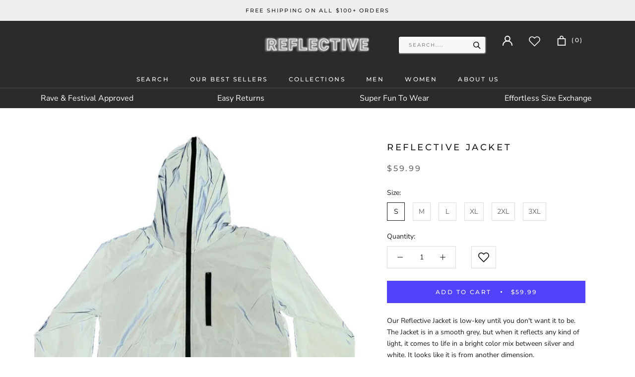

--- FILE ---
content_type: text/html; charset=utf-8
request_url: https://reflectiveclo.com/collections/tomorrowland-clothing/products/reflective-jacket
body_size: 28081
content:
<!doctype html>

<html class="no-js" lang="en">
  
  <script>
    var clickmagick_cmc = {
        uid: '151505',
        hid: '2571976818',
    }
</script>
<script src='//cdn.clkmc.com/cmc.js'></script>
  
  <head>
<meta charset="utf-8"> 
    <meta http-equiv="X-UA-Compatible" content="IE=edge,chrome=1">
    <meta name="viewport" content="width=device-width, initial-scale=1.0, height=device-height, minimum-scale=1.0, user-scalable=0">
    <meta name="theme-color" content="">
    
    <title>
      Reflective Jacket &ndash; ReflectiveClo
    </title><meta name="description" content="Our Reflective Jacket is low-key until you don&#39;t want it to be. The Jacket is in a smooth grey, but when it reflects any kind of light, it comes to life in a bright color mix between silver and white. It looks like it is from another dimension. Perfect for your next Festival, Rave or Night Out Fitted, yet cut to compli">
	  <link rel="canonical" href="https://reflectiveclo.com/products/reflective-jacket" />
	 <link rel="shortcut icon" href="//reflectiveclo.com/cdn/shop/files/r-favicon_fd5a326d-c04e-471c-97ee-120cce2681e9_32x32.png?v=1614291456" type="image/png"><meta property="og:type" content="product">
  <meta property="og:title" content="Reflective Jacket"><meta property="og:image" content="http://reflectiveclo.com/cdn/shop/files/ServetteFootballClub_grande.png?v=1683016090">
    <meta property="og:image:secure_url" content="https://reflectiveclo.com/cdn/shop/files/ServetteFootballClub_grande.png?v=1683016090"><meta property="og:image" content="http://reflectiveclo.com/cdn/shop/files/ServetteFootballClub_1_grande.png?v=1683016090">
    <meta property="og:image:secure_url" content="https://reflectiveclo.com/cdn/shop/files/ServetteFootballClub_1_grande.png?v=1683016090"><meta property="product:price:amount" content="59.99">
  <meta property="product:price:currency" content="USD"><meta property="og:description" content="Our Reflective Jacket is low-key until you don&#39;t want it to be. The Jacket is in a smooth grey, but when it reflects any kind of light, it comes to life in a bright color mix between silver and white. It looks like it is from another dimension. Perfect for your next Festival, Rave or Night Out Fitted, yet cut to compli"><meta property="og:url" content="https://reflectiveclo.com/products/reflective-jacket">
<meta property="og:site_name" content="ReflectiveClo"><meta name="twitter:card" content="summary"><meta name="twitter:title" content="Reflective Jacket">
  <meta name="twitter:description" content="Our Reflective Jacket is low-key until you don&#39;t want it to be. The Jacket is in a smooth grey, but when it reflects any kind of light, it comes to life in a bright color mix between silver and white. It looks like it is from another dimension.


Perfect for your next Festival, Rave or Night Out


Fitted, yet cut to compliment all body types

3 front pockets to store all your essentials

Elastic waist and sleeves (extra stretchy for maximum comfort)

Made of our Reflective garments with the Reflective Effect 

 
SIZING CHART




SIZE


S


M


L


XL


2XL




Shoulder (in)


15


16


17


17.5


18




Bust (in)


38


39


41


43


44




Length (in)


23


24


25


26


27




Shoulder (cm)


38


40


42


44


46




Bust (cm)


96


100


104


108


112




Length (cm)


59


61


63


65


67



">
  <meta name="twitter:image" content="https://reflectiveclo.com/cdn/shop/files/ServetteFootballClub_600x600_crop_center.png?v=1683016090"><script type="text/javascript">const observer = new MutationObserver(e => { e.forEach(({ addedNodes: e }) => { e.forEach(e => { 1 === e.nodeType && "SCRIPT" === e.tagName && (e.innerHTML.includes("asyncLoad") && (e.innerHTML = e.innerHTML.replace("if(window.attachEvent)", "document.addEventListener('asyncLazyLoad',function(event){asyncLoad();});if(window.attachEvent)").replaceAll(", asyncLoad", ", function(){}")), e.innerHTML.includes("PreviewBarInjector") && (e.innerHTML = e.innerHTML.replace("DOMContentLoaded", "asyncLazyLoad")), (e.className == 'analytics') && (e.type = 'text/lazyload'),(e.src.includes("assets/storefront/features")||e.src.includes("assets/shopify_pay")||e.src.includes("connect.facebook.net"))&&(e.setAttribute("data-src", e.src), e.removeAttribute("src")))})})});observer.observe(document.documentElement,{childList:!0,subtree:!0})</script><script src="//cdn.shopify.com/s/files/1/0603/7530/2276/t/1/assets/option_selection.js" type="text/javascript"></script>



    <script>window.performance && window.performance.mark && window.performance.mark('shopify.content_for_header.start');</script><meta name="google-site-verification" content="F7CyoLzU6WNcfxaRpFpXfPCEakzc9x07UbU8cqoabtc">
<meta name="google-site-verification" content="VT4bLsYRICZmohzmPBDG0c7vy5YvhGuGQzadqo_HUrE">
<meta name="google-site-verification" content="F7CyoLzU6WNcfxaRpFpXfPCEakzc9x07UbU8cqoabtc">
<meta id="shopify-digital-wallet" name="shopify-digital-wallet" content="/24614993995/digital_wallets/dialog">
<meta name="shopify-checkout-api-token" content="6b75f7651881965bbe6a42f9374ed432">
<meta id="in-context-paypal-metadata" data-shop-id="24614993995" data-venmo-supported="false" data-environment="production" data-locale="en_US" data-paypal-v4="true" data-currency="USD">
<link rel="alternate" type="application/json+oembed" href="https://reflectiveclo.com/products/reflective-jacket.oembed">
<script async="async" src="/checkouts/internal/preloads.js?locale=en-US"></script>
<script id="apple-pay-shop-capabilities" type="application/json">{"shopId":24614993995,"countryCode":"HK","currencyCode":"USD","merchantCapabilities":["supports3DS"],"merchantId":"gid:\/\/shopify\/Shop\/24614993995","merchantName":"ReflectiveClo","requiredBillingContactFields":["postalAddress","email"],"requiredShippingContactFields":["postalAddress","email"],"shippingType":"shipping","supportedNetworks":["visa","masterCard","amex"],"total":{"type":"pending","label":"ReflectiveClo","amount":"1.00"},"shopifyPaymentsEnabled":false,"supportsSubscriptions":false}</script>
<script id="shopify-features" type="application/json">{"accessToken":"6b75f7651881965bbe6a42f9374ed432","betas":["rich-media-storefront-analytics"],"domain":"reflectiveclo.com","predictiveSearch":true,"shopId":24614993995,"locale":"en"}</script>
<script>var Shopify = Shopify || {};
Shopify.shop = "reflective-pants.myshopify.com";
Shopify.locale = "en";
Shopify.currency = {"active":"USD","rate":"1.0"};
Shopify.country = "US";
Shopify.theme = {"name":"Copy of Sarmin_working_of V.2 | Optimized","id":142324039946,"schema_name":"Prestige","schema_version":"3.1.0","theme_store_id":null,"role":"main"};
Shopify.theme.handle = "null";
Shopify.theme.style = {"id":null,"handle":null};
Shopify.cdnHost = "reflectiveclo.com/cdn";
Shopify.routes = Shopify.routes || {};
Shopify.routes.root = "/";</script>
<script type="module">!function(o){(o.Shopify=o.Shopify||{}).modules=!0}(window);</script>
<script>!function(o){function n(){var o=[];function n(){o.push(Array.prototype.slice.apply(arguments))}return n.q=o,n}var t=o.Shopify=o.Shopify||{};t.loadFeatures=n(),t.autoloadFeatures=n()}(window);</script>
<script id="shop-js-analytics" type="application/json">{"pageType":"product"}</script>
<script defer="defer" async type="module" src="//reflectiveclo.com/cdn/shopifycloud/shop-js/modules/v2/client.init-shop-cart-sync_C5BV16lS.en.esm.js"></script>
<script defer="defer" async type="module" src="//reflectiveclo.com/cdn/shopifycloud/shop-js/modules/v2/chunk.common_CygWptCX.esm.js"></script>
<script type="module">
  await import("//reflectiveclo.com/cdn/shopifycloud/shop-js/modules/v2/client.init-shop-cart-sync_C5BV16lS.en.esm.js");
await import("//reflectiveclo.com/cdn/shopifycloud/shop-js/modules/v2/chunk.common_CygWptCX.esm.js");

  window.Shopify.SignInWithShop?.initShopCartSync?.({"fedCMEnabled":true,"windoidEnabled":true});

</script>
<script>(function() {
  var isLoaded = false;
  function asyncLoad() {
    if (isLoaded) return;
    isLoaded = true;
    var urls = ["\/\/d1liekpayvooaz.cloudfront.net\/apps\/coin\/coin.js?shop=reflective-pants.myshopify.com","https:\/\/static.klaviyo.com\/onsite\/js\/klaviyo.js?company_id=KG6aJC\u0026shop=reflective-pants.myshopify.com"];
    for (var i = 0; i < urls.length; i++) {
      var s = document.createElement('script');
      s.type = 'text/javascript';
      s.async = true;
      s.src = urls[i];
      var x = document.getElementsByTagName('script')[0];
      x.parentNode.insertBefore(s, x);
    }
  };
  if(window.attachEvent) {
    window.attachEvent('onload', asyncLoad);
  } else {
    window.addEventListener('load', asyncLoad, false);
  }
})();</script>
<script id="__st">var __st={"a":24614993995,"offset":3600,"reqid":"6f00d7c0-306a-4c32-8213-267c88d00b15-1768720966","pageurl":"reflectiveclo.com\/collections\/tomorrowland-clothing\/products\/reflective-jacket","u":"f589f8db9441","p":"product","rtyp":"product","rid":3672348557387};</script>
<script>window.ShopifyPaypalV4VisibilityTracking = true;</script>
<script id="captcha-bootstrap">!function(){'use strict';const t='contact',e='account',n='new_comment',o=[[t,t],['blogs',n],['comments',n],[t,'customer']],c=[[e,'customer_login'],[e,'guest_login'],[e,'recover_customer_password'],[e,'create_customer']],r=t=>t.map((([t,e])=>`form[action*='/${t}']:not([data-nocaptcha='true']) input[name='form_type'][value='${e}']`)).join(','),a=t=>()=>t?[...document.querySelectorAll(t)].map((t=>t.form)):[];function s(){const t=[...o],e=r(t);return a(e)}const i='password',u='form_key',d=['recaptcha-v3-token','g-recaptcha-response','h-captcha-response',i],f=()=>{try{return window.sessionStorage}catch{return}},m='__shopify_v',_=t=>t.elements[u];function p(t,e,n=!1){try{const o=window.sessionStorage,c=JSON.parse(o.getItem(e)),{data:r}=function(t){const{data:e,action:n}=t;return t[m]||n?{data:e,action:n}:{data:t,action:n}}(c);for(const[e,n]of Object.entries(r))t.elements[e]&&(t.elements[e].value=n);n&&o.removeItem(e)}catch(o){console.error('form repopulation failed',{error:o})}}const l='form_type',E='cptcha';function T(t){t.dataset[E]=!0}const w=window,h=w.document,L='Shopify',v='ce_forms',y='captcha';let A=!1;((t,e)=>{const n=(g='f06e6c50-85a8-45c8-87d0-21a2b65856fe',I='https://cdn.shopify.com/shopifycloud/storefront-forms-hcaptcha/ce_storefront_forms_captcha_hcaptcha.v1.5.2.iife.js',D={infoText:'Protected by hCaptcha',privacyText:'Privacy',termsText:'Terms'},(t,e,n)=>{const o=w[L][v],c=o.bindForm;if(c)return c(t,g,e,D).then(n);var r;o.q.push([[t,g,e,D],n]),r=I,A||(h.body.append(Object.assign(h.createElement('script'),{id:'captcha-provider',async:!0,src:r})),A=!0)});var g,I,D;w[L]=w[L]||{},w[L][v]=w[L][v]||{},w[L][v].q=[],w[L][y]=w[L][y]||{},w[L][y].protect=function(t,e){n(t,void 0,e),T(t)},Object.freeze(w[L][y]),function(t,e,n,w,h,L){const[v,y,A,g]=function(t,e,n){const i=e?o:[],u=t?c:[],d=[...i,...u],f=r(d),m=r(i),_=r(d.filter((([t,e])=>n.includes(e))));return[a(f),a(m),a(_),s()]}(w,h,L),I=t=>{const e=t.target;return e instanceof HTMLFormElement?e:e&&e.form},D=t=>v().includes(t);t.addEventListener('submit',(t=>{const e=I(t);if(!e)return;const n=D(e)&&!e.dataset.hcaptchaBound&&!e.dataset.recaptchaBound,o=_(e),c=g().includes(e)&&(!o||!o.value);(n||c)&&t.preventDefault(),c&&!n&&(function(t){try{if(!f())return;!function(t){const e=f();if(!e)return;const n=_(t);if(!n)return;const o=n.value;o&&e.removeItem(o)}(t);const e=Array.from(Array(32),(()=>Math.random().toString(36)[2])).join('');!function(t,e){_(t)||t.append(Object.assign(document.createElement('input'),{type:'hidden',name:u})),t.elements[u].value=e}(t,e),function(t,e){const n=f();if(!n)return;const o=[...t.querySelectorAll(`input[type='${i}']`)].map((({name:t})=>t)),c=[...d,...o],r={};for(const[a,s]of new FormData(t).entries())c.includes(a)||(r[a]=s);n.setItem(e,JSON.stringify({[m]:1,action:t.action,data:r}))}(t,e)}catch(e){console.error('failed to persist form',e)}}(e),e.submit())}));const S=(t,e)=>{t&&!t.dataset[E]&&(n(t,e.some((e=>e===t))),T(t))};for(const o of['focusin','change'])t.addEventListener(o,(t=>{const e=I(t);D(e)&&S(e,y())}));const B=e.get('form_key'),M=e.get(l),P=B&&M;t.addEventListener('DOMContentLoaded',(()=>{const t=y();if(P)for(const e of t)e.elements[l].value===M&&p(e,B);[...new Set([...A(),...v().filter((t=>'true'===t.dataset.shopifyCaptcha))])].forEach((e=>S(e,t)))}))}(h,new URLSearchParams(w.location.search),n,t,e,['guest_login'])})(!0,!0)}();</script>
<script integrity="sha256-4kQ18oKyAcykRKYeNunJcIwy7WH5gtpwJnB7kiuLZ1E=" data-source-attribution="shopify.loadfeatures" defer="defer" src="//reflectiveclo.com/cdn/shopifycloud/storefront/assets/storefront/load_feature-a0a9edcb.js" crossorigin="anonymous"></script>
<script data-source-attribution="shopify.dynamic_checkout.dynamic.init">var Shopify=Shopify||{};Shopify.PaymentButton=Shopify.PaymentButton||{isStorefrontPortableWallets:!0,init:function(){window.Shopify.PaymentButton.init=function(){};var t=document.createElement("script");t.src="https://reflectiveclo.com/cdn/shopifycloud/portable-wallets/latest/portable-wallets.en.js",t.type="module",document.head.appendChild(t)}};
</script>
<script data-source-attribution="shopify.dynamic_checkout.buyer_consent">
  function portableWalletsHideBuyerConsent(e){var t=document.getElementById("shopify-buyer-consent"),n=document.getElementById("shopify-subscription-policy-button");t&&n&&(t.classList.add("hidden"),t.setAttribute("aria-hidden","true"),n.removeEventListener("click",e))}function portableWalletsShowBuyerConsent(e){var t=document.getElementById("shopify-buyer-consent"),n=document.getElementById("shopify-subscription-policy-button");t&&n&&(t.classList.remove("hidden"),t.removeAttribute("aria-hidden"),n.addEventListener("click",e))}window.Shopify?.PaymentButton&&(window.Shopify.PaymentButton.hideBuyerConsent=portableWalletsHideBuyerConsent,window.Shopify.PaymentButton.showBuyerConsent=portableWalletsShowBuyerConsent);
</script>
<script data-source-attribution="shopify.dynamic_checkout.cart.bootstrap">document.addEventListener("DOMContentLoaded",(function(){function t(){return document.querySelector("shopify-accelerated-checkout-cart, shopify-accelerated-checkout")}if(t())Shopify.PaymentButton.init();else{new MutationObserver((function(e,n){t()&&(Shopify.PaymentButton.init(),n.disconnect())})).observe(document.body,{childList:!0,subtree:!0})}}));
</script>
<link id="shopify-accelerated-checkout-styles" rel="stylesheet" media="screen" href="https://reflectiveclo.com/cdn/shopifycloud/portable-wallets/latest/accelerated-checkout-backwards-compat.css" crossorigin="anonymous">
<style id="shopify-accelerated-checkout-cart">
        #shopify-buyer-consent {
  margin-top: 1em;
  display: inline-block;
  width: 100%;
}

#shopify-buyer-consent.hidden {
  display: none;
}

#shopify-subscription-policy-button {
  background: none;
  border: none;
  padding: 0;
  text-decoration: underline;
  font-size: inherit;
  cursor: pointer;
}

#shopify-subscription-policy-button::before {
  box-shadow: none;
}

      </style>

<script>window.performance && window.performance.mark && window.performance.mark('shopify.content_for_header.end');</script>

    <link rel="stylesheet" href="//reflectiveclo.com/cdn/shop/t/29/assets/theme.scss.css?v=98700222503015603831759335582">

    <script>
      // This allows to expose several variables to the global scope, to be used in scripts
      window.theme = {
        template: "product",
        shopCurrency: "USD",
        moneyFormat: "\u003cspan class=money\u003e${{amount}}\u003c\/span\u003e",
        moneyWithCurrencyFormat: "\u003cspan class=money\u003e${{amount}} USD\u003c\/span\u003e",
        currencyConversionEnabled: false,
        currencyConversionMoneyFormat: "money_format",
        currencyConversionRoundAmounts: true,
        productImageSize: "natural",
        searchMode: "product",
        showPageTransition: false,
        showElementStaggering: true,
        showImageZooming: true,
        enableExperimentalResizeObserver: false
      };

      window.languages = {
        cartAddNote: "Add Order Note",
        cartEditNote: "Edit Order Note",
        productImageLoadingError: "This image could not be loaded. Please try to reload the page.",
        productFormAddToCart: "Add to cart",
        productFormUnavailable: "Unavailable",
        productFormSoldOut: "Sold Out",
        shippingEstimatorOneResult: "1 option available:",
        shippingEstimatorMoreResults: "{{count}} options available:",
        shippingEstimatorNoResults: "No shipping could be found"
      };

      window.lazySizesConfig = {
        loadHidden: false,
        hFac: 0.5,
        expFactor: 2,
        ricTimeout: 150,
        lazyClass: 'Image--lazyLoad',
        loadingClass: 'Image--lazyLoading',
        loadedClass: 'Image--lazyLoaded'
      };

      document.documentElement.className = document.documentElement.className.replace('no-js', 'js');
      document.documentElement.style.setProperty('--window-height', window.innerHeight + 'px');

      // We do a quick detection of some features (we could use Modernizr but for so little...)
      (function() {
        document.documentElement.className += ((window.CSS && window.CSS.supports('(position: sticky) or (position: -webkit-sticky)')) ? ' supports-sticky' : ' no-supports-sticky');
        document.documentElement.className += (window.matchMedia('(-moz-touch-enabled: 1), (hover: none)')).matches ? ' no-supports-hover' : ' supports-hover';
      }());

      window.onpageshow = function (event) {
        if (event.persisted) {
          window.location.reload();
        }
      };
    </script>

    <script src="//reflectiveclo.com/cdn/shop/t/29/assets/lazysizes.min.js?v=174358363404432586981678107520" async></script>

    
<script src="https://polyfill-fastly.net/v3/polyfill.min.js?unknown=polyfill&features=fetch,Element.prototype.closest,Element.prototype.remove,Element.prototype.classList,Array.prototype.includes,Array.prototype.fill,Object.assign,CustomEvent,IntersectionObserver,IntersectionObserverEntry" defer></script>
    <script src="//reflectiveclo.com/cdn/shop/t/29/assets/libs.min.js?v=88466822118989791001678107520" defer></script>
    <script src="//reflectiveclo.com/cdn/shop/t/29/assets/theme.min.js?v=92422542658029080861678107520" defer></script>
    <script src="//reflectiveclo.com/cdn/shop/t/29/assets/custom.js?v=8814717088703906631678107520" defer></script>

    
  <script type="application/ld+json">
  {
    "@context": "http://schema.org",
    "@type": "Product",
    "offers": {
      "@type": "Offer",
      "availability":"//schema.org/InStock",
      "price": "59.99",
      "priceCurrency": "USD"
    },
    "brand": "ReflectiveClo",
    "name": "Reflective Jacket",
    "description": "Our Reflective Jacket is low-key until you don't want it to be. The Jacket is in a smooth grey, but when it reflects any kind of light, it comes to life in a bright color mix between silver and white. It looks like it is from another dimension.\n\n\nPerfect for your next Festival, Rave or Night Out\n\n\nFitted, yet cut to compliment all body types\n\n3 front pockets to store all your essentials\n\nElastic waist and sleeves (extra stretchy for maximum comfort)\n\nMade of our Reflective garments with the Reflective Effect \n\n \nSIZING CHART\n\n\n\n\nSIZE\n\n\nS\n\n\nM\n\n\nL\n\n\nXL\n\n\n2XL\n\n\n\n\nShoulder (in)\n\n\n15\n\n\n16\n\n\n17\n\n\n17.5\n\n\n18\n\n\n\n\nBust (in)\n\n\n38\n\n\n39\n\n\n41\n\n\n43\n\n\n44\n\n\n\n\nLength (in)\n\n\n23\n\n\n24\n\n\n25\n\n\n26\n\n\n27\n\n\n\n\nShoulder (cm)\n\n\n38\n\n\n40\n\n\n42\n\n\n44\n\n\n46\n\n\n\n\nBust (cm)\n\n\n96\n\n\n100\n\n\n104\n\n\n108\n\n\n112\n\n\n\n\nLength (cm)\n\n\n59\n\n\n61\n\n\n63\n\n\n65\n\n\n67\n\n\n\n",
    "category": "",
    "url": "https://reflectiveclo.com/products/reflective-jacket",
    "image": {
      "@type": "ImageObject",
      "url": "https://reflectiveclo.com/cdn/shop/files/ServetteFootballClub_1024x1024.png?v=1683016090",
      "image": "https://reflectiveclo.com/cdn/shop/files/ServetteFootballClub_1024x1024.png?v=1683016090",
      "name": "Reflective Jacket",
      "width": 1024,
      "height": 1024
    }
  }
  </script>

<script src="//cdn.shopify.com/s/files/1/0603/7530/2276/t/1/assets/globo-checkout.js" type="text/javascript"></script>

  
  <!-- Global site tag (gtag.js) - Google Analytics -->
<script async src="https://www.googletagmanager.com/gtag/js?id=UA-211860604-14"></script>
<script>
  window.dataLayer = window.dataLayer || [];
  function gtag(){dataLayer.push(arguments);}
  gtag('js', new Date());

  gtag('config', 'UA-211860604-14');
</script>

	<script>var loox_global_hash = '1687093416446';</script><style>.loox-reviews-default { max-width: 1200px; margin: 0 auto; }</style><script>var loox_rating_icons_enabled = true;</script>
   <meta name="google-site-verification" content="alPSFALjPgm_JLe4Nq3h32n3NHlBNjynL_QMYfGgg2U" />
  

  <!-- "snippets/shogun-head.liquid" was not rendered, the associated app was uninstalled -->
  <script src="//reflectiveclo.com/cdn/shop/t/29/assets/wishlist.js?v=59711921088556649331678107520" defer="defer"></script>

<script>
    
    
    
    
    var gsf_conversion_data = {page_type : 'product', event : 'view_item', data : {product_data : [{variant_id : 30715318206539, product_id : 3672348557387, name : "Reflective Jacket", price : "59.99", currency : "USD", sku : "28198238-gray-s-china", brand : "ReflectiveClo", variant : "S", category : ""}], total_price : "59.99", shop_currency : "USD"}};
    
</script>
<link href="https://monorail-edge.shopifysvc.com" rel="dns-prefetch">
<script>(function(){if ("sendBeacon" in navigator && "performance" in window) {try {var session_token_from_headers = performance.getEntriesByType('navigation')[0].serverTiming.find(x => x.name == '_s').description;} catch {var session_token_from_headers = undefined;}var session_cookie_matches = document.cookie.match(/_shopify_s=([^;]*)/);var session_token_from_cookie = session_cookie_matches && session_cookie_matches.length === 2 ? session_cookie_matches[1] : "";var session_token = session_token_from_headers || session_token_from_cookie || "";function handle_abandonment_event(e) {var entries = performance.getEntries().filter(function(entry) {return /monorail-edge.shopifysvc.com/.test(entry.name);});if (!window.abandonment_tracked && entries.length === 0) {window.abandonment_tracked = true;var currentMs = Date.now();var navigation_start = performance.timing.navigationStart;var payload = {shop_id: 24614993995,url: window.location.href,navigation_start,duration: currentMs - navigation_start,session_token,page_type: "product"};window.navigator.sendBeacon("https://monorail-edge.shopifysvc.com/v1/produce", JSON.stringify({schema_id: "online_store_buyer_site_abandonment/1.1",payload: payload,metadata: {event_created_at_ms: currentMs,event_sent_at_ms: currentMs}}));}}window.addEventListener('pagehide', handle_abandonment_event);}}());</script>
<script id="web-pixels-manager-setup">(function e(e,d,r,n,o){if(void 0===o&&(o={}),!Boolean(null===(a=null===(i=window.Shopify)||void 0===i?void 0:i.analytics)||void 0===a?void 0:a.replayQueue)){var i,a;window.Shopify=window.Shopify||{};var t=window.Shopify;t.analytics=t.analytics||{};var s=t.analytics;s.replayQueue=[],s.publish=function(e,d,r){return s.replayQueue.push([e,d,r]),!0};try{self.performance.mark("wpm:start")}catch(e){}var l=function(){var e={modern:/Edge?\/(1{2}[4-9]|1[2-9]\d|[2-9]\d{2}|\d{4,})\.\d+(\.\d+|)|Firefox\/(1{2}[4-9]|1[2-9]\d|[2-9]\d{2}|\d{4,})\.\d+(\.\d+|)|Chrom(ium|e)\/(9{2}|\d{3,})\.\d+(\.\d+|)|(Maci|X1{2}).+ Version\/(15\.\d+|(1[6-9]|[2-9]\d|\d{3,})\.\d+)([,.]\d+|)( \(\w+\)|)( Mobile\/\w+|) Safari\/|Chrome.+OPR\/(9{2}|\d{3,})\.\d+\.\d+|(CPU[ +]OS|iPhone[ +]OS|CPU[ +]iPhone|CPU IPhone OS|CPU iPad OS)[ +]+(15[._]\d+|(1[6-9]|[2-9]\d|\d{3,})[._]\d+)([._]\d+|)|Android:?[ /-](13[3-9]|1[4-9]\d|[2-9]\d{2}|\d{4,})(\.\d+|)(\.\d+|)|Android.+Firefox\/(13[5-9]|1[4-9]\d|[2-9]\d{2}|\d{4,})\.\d+(\.\d+|)|Android.+Chrom(ium|e)\/(13[3-9]|1[4-9]\d|[2-9]\d{2}|\d{4,})\.\d+(\.\d+|)|SamsungBrowser\/([2-9]\d|\d{3,})\.\d+/,legacy:/Edge?\/(1[6-9]|[2-9]\d|\d{3,})\.\d+(\.\d+|)|Firefox\/(5[4-9]|[6-9]\d|\d{3,})\.\d+(\.\d+|)|Chrom(ium|e)\/(5[1-9]|[6-9]\d|\d{3,})\.\d+(\.\d+|)([\d.]+$|.*Safari\/(?![\d.]+ Edge\/[\d.]+$))|(Maci|X1{2}).+ Version\/(10\.\d+|(1[1-9]|[2-9]\d|\d{3,})\.\d+)([,.]\d+|)( \(\w+\)|)( Mobile\/\w+|) Safari\/|Chrome.+OPR\/(3[89]|[4-9]\d|\d{3,})\.\d+\.\d+|(CPU[ +]OS|iPhone[ +]OS|CPU[ +]iPhone|CPU IPhone OS|CPU iPad OS)[ +]+(10[._]\d+|(1[1-9]|[2-9]\d|\d{3,})[._]\d+)([._]\d+|)|Android:?[ /-](13[3-9]|1[4-9]\d|[2-9]\d{2}|\d{4,})(\.\d+|)(\.\d+|)|Mobile Safari.+OPR\/([89]\d|\d{3,})\.\d+\.\d+|Android.+Firefox\/(13[5-9]|1[4-9]\d|[2-9]\d{2}|\d{4,})\.\d+(\.\d+|)|Android.+Chrom(ium|e)\/(13[3-9]|1[4-9]\d|[2-9]\d{2}|\d{4,})\.\d+(\.\d+|)|Android.+(UC? ?Browser|UCWEB|U3)[ /]?(15\.([5-9]|\d{2,})|(1[6-9]|[2-9]\d|\d{3,})\.\d+)\.\d+|SamsungBrowser\/(5\.\d+|([6-9]|\d{2,})\.\d+)|Android.+MQ{2}Browser\/(14(\.(9|\d{2,})|)|(1[5-9]|[2-9]\d|\d{3,})(\.\d+|))(\.\d+|)|K[Aa][Ii]OS\/(3\.\d+|([4-9]|\d{2,})\.\d+)(\.\d+|)/},d=e.modern,r=e.legacy,n=navigator.userAgent;return n.match(d)?"modern":n.match(r)?"legacy":"unknown"}(),u="modern"===l?"modern":"legacy",c=(null!=n?n:{modern:"",legacy:""})[u],f=function(e){return[e.baseUrl,"/wpm","/b",e.hashVersion,"modern"===e.buildTarget?"m":"l",".js"].join("")}({baseUrl:d,hashVersion:r,buildTarget:u}),m=function(e){var d=e.version,r=e.bundleTarget,n=e.surface,o=e.pageUrl,i=e.monorailEndpoint;return{emit:function(e){var a=e.status,t=e.errorMsg,s=(new Date).getTime(),l=JSON.stringify({metadata:{event_sent_at_ms:s},events:[{schema_id:"web_pixels_manager_load/3.1",payload:{version:d,bundle_target:r,page_url:o,status:a,surface:n,error_msg:t},metadata:{event_created_at_ms:s}}]});if(!i)return console&&console.warn&&console.warn("[Web Pixels Manager] No Monorail endpoint provided, skipping logging."),!1;try{return self.navigator.sendBeacon.bind(self.navigator)(i,l)}catch(e){}var u=new XMLHttpRequest;try{return u.open("POST",i,!0),u.setRequestHeader("Content-Type","text/plain"),u.send(l),!0}catch(e){return console&&console.warn&&console.warn("[Web Pixels Manager] Got an unhandled error while logging to Monorail."),!1}}}}({version:r,bundleTarget:l,surface:e.surface,pageUrl:self.location.href,monorailEndpoint:e.monorailEndpoint});try{o.browserTarget=l,function(e){var d=e.src,r=e.async,n=void 0===r||r,o=e.onload,i=e.onerror,a=e.sri,t=e.scriptDataAttributes,s=void 0===t?{}:t,l=document.createElement("script"),u=document.querySelector("head"),c=document.querySelector("body");if(l.async=n,l.src=d,a&&(l.integrity=a,l.crossOrigin="anonymous"),s)for(var f in s)if(Object.prototype.hasOwnProperty.call(s,f))try{l.dataset[f]=s[f]}catch(e){}if(o&&l.addEventListener("load",o),i&&l.addEventListener("error",i),u)u.appendChild(l);else{if(!c)throw new Error("Did not find a head or body element to append the script");c.appendChild(l)}}({src:f,async:!0,onload:function(){if(!function(){var e,d;return Boolean(null===(d=null===(e=window.Shopify)||void 0===e?void 0:e.analytics)||void 0===d?void 0:d.initialized)}()){var d=window.webPixelsManager.init(e)||void 0;if(d){var r=window.Shopify.analytics;r.replayQueue.forEach((function(e){var r=e[0],n=e[1],o=e[2];d.publishCustomEvent(r,n,o)})),r.replayQueue=[],r.publish=d.publishCustomEvent,r.visitor=d.visitor,r.initialized=!0}}},onerror:function(){return m.emit({status:"failed",errorMsg:"".concat(f," has failed to load")})},sri:function(e){var d=/^sha384-[A-Za-z0-9+/=]+$/;return"string"==typeof e&&d.test(e)}(c)?c:"",scriptDataAttributes:o}),m.emit({status:"loading"})}catch(e){m.emit({status:"failed",errorMsg:(null==e?void 0:e.message)||"Unknown error"})}}})({shopId: 24614993995,storefrontBaseUrl: "https://reflectiveclo.com",extensionsBaseUrl: "https://extensions.shopifycdn.com/cdn/shopifycloud/web-pixels-manager",monorailEndpoint: "https://monorail-edge.shopifysvc.com/unstable/produce_batch",surface: "storefront-renderer",enabledBetaFlags: ["2dca8a86"],webPixelsConfigList: [{"id":"978026762","configuration":"{\"config\":\"{\\\"pixel_id\\\":\\\"AW-705657277\\\",\\\"google_tag_ids\\\":[\\\"AW-705657277\\\",\\\"GT-NNS2787\\\"],\\\"target_country\\\":\\\"US\\\",\\\"gtag_events\\\":[{\\\"type\\\":\\\"search\\\",\\\"action_label\\\":\\\"AW-705657277\\\/O50eCMW78LUBEL3zvdAC\\\"},{\\\"type\\\":\\\"begin_checkout\\\",\\\"action_label\\\":\\\"AW-705657277\\\/_gqLCMK78LUBEL3zvdAC\\\"},{\\\"type\\\":\\\"view_item\\\",\\\"action_label\\\":[\\\"AW-705657277\\\/QyuFCLy78LUBEL3zvdAC\\\",\\\"MC-ZDEGPZ81ZS\\\"]},{\\\"type\\\":\\\"purchase\\\",\\\"action_label\\\":[\\\"AW-705657277\\\/-xgBCLm78LUBEL3zvdAC\\\",\\\"MC-ZDEGPZ81ZS\\\"]},{\\\"type\\\":\\\"page_view\\\",\\\"action_label\\\":[\\\"AW-705657277\\\/6hZeCLa78LUBEL3zvdAC\\\",\\\"MC-ZDEGPZ81ZS\\\"]},{\\\"type\\\":\\\"add_payment_info\\\",\\\"action_label\\\":\\\"AW-705657277\\\/ZgeLCMi78LUBEL3zvdAC\\\"},{\\\"type\\\":\\\"add_to_cart\\\",\\\"action_label\\\":\\\"AW-705657277\\\/qpVrCL-78LUBEL3zvdAC\\\"}],\\\"enable_monitoring_mode\\\":false}\"}","eventPayloadVersion":"v1","runtimeContext":"OPEN","scriptVersion":"b2a88bafab3e21179ed38636efcd8a93","type":"APP","apiClientId":1780363,"privacyPurposes":[],"dataSharingAdjustments":{"protectedCustomerApprovalScopes":["read_customer_address","read_customer_email","read_customer_name","read_customer_personal_data","read_customer_phone"]}},{"id":"409698570","configuration":"{\"pixel_id\":\"603791211622166\",\"pixel_type\":\"facebook_pixel\",\"metaapp_system_user_token\":\"-\"}","eventPayloadVersion":"v1","runtimeContext":"OPEN","scriptVersion":"ca16bc87fe92b6042fbaa3acc2fbdaa6","type":"APP","apiClientId":2329312,"privacyPurposes":["ANALYTICS","MARKETING","SALE_OF_DATA"],"dataSharingAdjustments":{"protectedCustomerApprovalScopes":["read_customer_address","read_customer_email","read_customer_name","read_customer_personal_data","read_customer_phone"]}},{"id":"149160202","configuration":"{\"tagID\":\"2613576574901\"}","eventPayloadVersion":"v1","runtimeContext":"STRICT","scriptVersion":"18031546ee651571ed29edbe71a3550b","type":"APP","apiClientId":3009811,"privacyPurposes":["ANALYTICS","MARKETING","SALE_OF_DATA"],"dataSharingAdjustments":{"protectedCustomerApprovalScopes":["read_customer_address","read_customer_email","read_customer_name","read_customer_personal_data","read_customer_phone"]}},{"id":"168395018","eventPayloadVersion":"v1","runtimeContext":"LAX","scriptVersion":"1","type":"CUSTOM","privacyPurposes":["MARKETING"],"name":"Meta pixel (migrated)"},{"id":"208240906","eventPayloadVersion":"v1","runtimeContext":"LAX","scriptVersion":"1","type":"CUSTOM","privacyPurposes":["ANALYTICS"],"name":"Google Analytics tag (migrated)"},{"id":"shopify-app-pixel","configuration":"{}","eventPayloadVersion":"v1","runtimeContext":"STRICT","scriptVersion":"0450","apiClientId":"shopify-pixel","type":"APP","privacyPurposes":["ANALYTICS","MARKETING"]},{"id":"shopify-custom-pixel","eventPayloadVersion":"v1","runtimeContext":"LAX","scriptVersion":"0450","apiClientId":"shopify-pixel","type":"CUSTOM","privacyPurposes":["ANALYTICS","MARKETING"]}],isMerchantRequest: false,initData: {"shop":{"name":"ReflectiveClo","paymentSettings":{"currencyCode":"USD"},"myshopifyDomain":"reflective-pants.myshopify.com","countryCode":"HK","storefrontUrl":"https:\/\/reflectiveclo.com"},"customer":null,"cart":null,"checkout":null,"productVariants":[{"price":{"amount":59.99,"currencyCode":"USD"},"product":{"title":"Reflective Jacket","vendor":"ReflectiveClo","id":"3672348557387","untranslatedTitle":"Reflective Jacket","url":"\/products\/reflective-jacket","type":""},"id":"30715318206539","image":{"src":"\/\/reflectiveclo.com\/cdn\/shop\/files\/ServetteFootballClub.png?v=1683016090"},"sku":"28198238-gray-s-china","title":"S","untranslatedTitle":"S"},{"price":{"amount":59.99,"currencyCode":"USD"},"product":{"title":"Reflective Jacket","vendor":"ReflectiveClo","id":"3672348557387","untranslatedTitle":"Reflective Jacket","url":"\/products\/reflective-jacket","type":""},"id":"30715318141003","image":{"src":"\/\/reflectiveclo.com\/cdn\/shop\/files\/ServetteFootballClub.png?v=1683016090"},"sku":"28198238-gray-m-china","title":"M","untranslatedTitle":"M"},{"price":{"amount":59.99,"currencyCode":"USD"},"product":{"title":"Reflective Jacket","vendor":"ReflectiveClo","id":"3672348557387","untranslatedTitle":"Reflective Jacket","url":"\/products\/reflective-jacket","type":""},"id":"30715318075467","image":{"src":"\/\/reflectiveclo.com\/cdn\/shop\/files\/ServetteFootballClub.png?v=1683016090"},"sku":"28198238-gray-l-china","title":"L","untranslatedTitle":"L"},{"price":{"amount":59.99,"currencyCode":"USD"},"product":{"title":"Reflective Jacket","vendor":"ReflectiveClo","id":"3672348557387","untranslatedTitle":"Reflective Jacket","url":"\/products\/reflective-jacket","type":""},"id":"30715318009931","image":{"src":"\/\/reflectiveclo.com\/cdn\/shop\/files\/ServetteFootballClub.png?v=1683016090"},"sku":"28198238-gray-xl-china","title":"XL","untranslatedTitle":"XL"},{"price":{"amount":59.99,"currencyCode":"USD"},"product":{"title":"Reflective Jacket","vendor":"ReflectiveClo","id":"3672348557387","untranslatedTitle":"Reflective Jacket","url":"\/products\/reflective-jacket","type":""},"id":"30715317944395","image":{"src":"\/\/reflectiveclo.com\/cdn\/shop\/files\/ServetteFootballClub.png?v=1683016090"},"sku":"28198238-gray-xxl-china","title":"2XL","untranslatedTitle":"2XL"},{"price":{"amount":59.99,"currencyCode":"USD"},"product":{"title":"Reflective Jacket","vendor":"ReflectiveClo","id":"3672348557387","untranslatedTitle":"Reflective Jacket","url":"\/products\/reflective-jacket","type":""},"id":"30715317878859","image":{"src":"\/\/reflectiveclo.com\/cdn\/shop\/files\/ServetteFootballClub.png?v=1683016090"},"sku":"28198238-gray-xxxl-china","title":"3XL","untranslatedTitle":"3XL"}],"purchasingCompany":null},},"https://reflectiveclo.com/cdn","fcfee988w5aeb613cpc8e4bc33m6693e112",{"modern":"","legacy":""},{"shopId":"24614993995","storefrontBaseUrl":"https:\/\/reflectiveclo.com","extensionBaseUrl":"https:\/\/extensions.shopifycdn.com\/cdn\/shopifycloud\/web-pixels-manager","surface":"storefront-renderer","enabledBetaFlags":"[\"2dca8a86\"]","isMerchantRequest":"false","hashVersion":"fcfee988w5aeb613cpc8e4bc33m6693e112","publish":"custom","events":"[[\"page_viewed\",{}],[\"product_viewed\",{\"productVariant\":{\"price\":{\"amount\":59.99,\"currencyCode\":\"USD\"},\"product\":{\"title\":\"Reflective Jacket\",\"vendor\":\"ReflectiveClo\",\"id\":\"3672348557387\",\"untranslatedTitle\":\"Reflective Jacket\",\"url\":\"\/products\/reflective-jacket\",\"type\":\"\"},\"id\":\"30715318206539\",\"image\":{\"src\":\"\/\/reflectiveclo.com\/cdn\/shop\/files\/ServetteFootballClub.png?v=1683016090\"},\"sku\":\"28198238-gray-s-china\",\"title\":\"S\",\"untranslatedTitle\":\"S\"}}]]"});</script><script>
  window.ShopifyAnalytics = window.ShopifyAnalytics || {};
  window.ShopifyAnalytics.meta = window.ShopifyAnalytics.meta || {};
  window.ShopifyAnalytics.meta.currency = 'USD';
  var meta = {"product":{"id":3672348557387,"gid":"gid:\/\/shopify\/Product\/3672348557387","vendor":"ReflectiveClo","type":"","handle":"reflective-jacket","variants":[{"id":30715318206539,"price":5999,"name":"Reflective Jacket - S","public_title":"S","sku":"28198238-gray-s-china"},{"id":30715318141003,"price":5999,"name":"Reflective Jacket - M","public_title":"M","sku":"28198238-gray-m-china"},{"id":30715318075467,"price":5999,"name":"Reflective Jacket - L","public_title":"L","sku":"28198238-gray-l-china"},{"id":30715318009931,"price":5999,"name":"Reflective Jacket - XL","public_title":"XL","sku":"28198238-gray-xl-china"},{"id":30715317944395,"price":5999,"name":"Reflective Jacket - 2XL","public_title":"2XL","sku":"28198238-gray-xxl-china"},{"id":30715317878859,"price":5999,"name":"Reflective Jacket - 3XL","public_title":"3XL","sku":"28198238-gray-xxxl-china"}],"remote":false},"page":{"pageType":"product","resourceType":"product","resourceId":3672348557387,"requestId":"6f00d7c0-306a-4c32-8213-267c88d00b15-1768720966"}};
  for (var attr in meta) {
    window.ShopifyAnalytics.meta[attr] = meta[attr];
  }
</script>
<script class="analytics">
  (function () {
    var customDocumentWrite = function(content) {
      var jquery = null;

      if (window.jQuery) {
        jquery = window.jQuery;
      } else if (window.Checkout && window.Checkout.$) {
        jquery = window.Checkout.$;
      }

      if (jquery) {
        jquery('body').append(content);
      }
    };

    var hasLoggedConversion = function(token) {
      if (token) {
        return document.cookie.indexOf('loggedConversion=' + token) !== -1;
      }
      return false;
    }

    var setCookieIfConversion = function(token) {
      if (token) {
        var twoMonthsFromNow = new Date(Date.now());
        twoMonthsFromNow.setMonth(twoMonthsFromNow.getMonth() + 2);

        document.cookie = 'loggedConversion=' + token + '; expires=' + twoMonthsFromNow;
      }
    }

    var trekkie = window.ShopifyAnalytics.lib = window.trekkie = window.trekkie || [];
    if (trekkie.integrations) {
      return;
    }
    trekkie.methods = [
      'identify',
      'page',
      'ready',
      'track',
      'trackForm',
      'trackLink'
    ];
    trekkie.factory = function(method) {
      return function() {
        var args = Array.prototype.slice.call(arguments);
        args.unshift(method);
        trekkie.push(args);
        return trekkie;
      };
    };
    for (var i = 0; i < trekkie.methods.length; i++) {
      var key = trekkie.methods[i];
      trekkie[key] = trekkie.factory(key);
    }
    trekkie.load = function(config) {
      trekkie.config = config || {};
      trekkie.config.initialDocumentCookie = document.cookie;
      var first = document.getElementsByTagName('script')[0];
      var script = document.createElement('script');
      script.type = 'text/javascript';
      script.onerror = function(e) {
        var scriptFallback = document.createElement('script');
        scriptFallback.type = 'text/javascript';
        scriptFallback.onerror = function(error) {
                var Monorail = {
      produce: function produce(monorailDomain, schemaId, payload) {
        var currentMs = new Date().getTime();
        var event = {
          schema_id: schemaId,
          payload: payload,
          metadata: {
            event_created_at_ms: currentMs,
            event_sent_at_ms: currentMs
          }
        };
        return Monorail.sendRequest("https://" + monorailDomain + "/v1/produce", JSON.stringify(event));
      },
      sendRequest: function sendRequest(endpointUrl, payload) {
        // Try the sendBeacon API
        if (window && window.navigator && typeof window.navigator.sendBeacon === 'function' && typeof window.Blob === 'function' && !Monorail.isIos12()) {
          var blobData = new window.Blob([payload], {
            type: 'text/plain'
          });

          if (window.navigator.sendBeacon(endpointUrl, blobData)) {
            return true;
          } // sendBeacon was not successful

        } // XHR beacon

        var xhr = new XMLHttpRequest();

        try {
          xhr.open('POST', endpointUrl);
          xhr.setRequestHeader('Content-Type', 'text/plain');
          xhr.send(payload);
        } catch (e) {
          console.log(e);
        }

        return false;
      },
      isIos12: function isIos12() {
        return window.navigator.userAgent.lastIndexOf('iPhone; CPU iPhone OS 12_') !== -1 || window.navigator.userAgent.lastIndexOf('iPad; CPU OS 12_') !== -1;
      }
    };
    Monorail.produce('monorail-edge.shopifysvc.com',
      'trekkie_storefront_load_errors/1.1',
      {shop_id: 24614993995,
      theme_id: 142324039946,
      app_name: "storefront",
      context_url: window.location.href,
      source_url: "//reflectiveclo.com/cdn/s/trekkie.storefront.cd680fe47e6c39ca5d5df5f0a32d569bc48c0f27.min.js"});

        };
        scriptFallback.async = true;
        scriptFallback.src = '//reflectiveclo.com/cdn/s/trekkie.storefront.cd680fe47e6c39ca5d5df5f0a32d569bc48c0f27.min.js';
        first.parentNode.insertBefore(scriptFallback, first);
      };
      script.async = true;
      script.src = '//reflectiveclo.com/cdn/s/trekkie.storefront.cd680fe47e6c39ca5d5df5f0a32d569bc48c0f27.min.js';
      first.parentNode.insertBefore(script, first);
    };
    trekkie.load(
      {"Trekkie":{"appName":"storefront","development":false,"defaultAttributes":{"shopId":24614993995,"isMerchantRequest":null,"themeId":142324039946,"themeCityHash":"8415607843522308280","contentLanguage":"en","currency":"USD","eventMetadataId":"577a048d-9559-47f7-b280-6d4715d44f5e"},"isServerSideCookieWritingEnabled":true,"monorailRegion":"shop_domain","enabledBetaFlags":["65f19447"]},"Session Attribution":{},"S2S":{"facebookCapiEnabled":true,"source":"trekkie-storefront-renderer","apiClientId":580111}}
    );

    var loaded = false;
    trekkie.ready(function() {
      if (loaded) return;
      loaded = true;

      window.ShopifyAnalytics.lib = window.trekkie;

      var originalDocumentWrite = document.write;
      document.write = customDocumentWrite;
      try { window.ShopifyAnalytics.merchantGoogleAnalytics.call(this); } catch(error) {};
      document.write = originalDocumentWrite;

      window.ShopifyAnalytics.lib.page(null,{"pageType":"product","resourceType":"product","resourceId":3672348557387,"requestId":"6f00d7c0-306a-4c32-8213-267c88d00b15-1768720966","shopifyEmitted":true});

      var match = window.location.pathname.match(/checkouts\/(.+)\/(thank_you|post_purchase)/)
      var token = match? match[1]: undefined;
      if (!hasLoggedConversion(token)) {
        setCookieIfConversion(token);
        window.ShopifyAnalytics.lib.track("Viewed Product",{"currency":"USD","variantId":30715318206539,"productId":3672348557387,"productGid":"gid:\/\/shopify\/Product\/3672348557387","name":"Reflective Jacket - S","price":"59.99","sku":"28198238-gray-s-china","brand":"ReflectiveClo","variant":"S","category":"","nonInteraction":true,"remote":false},undefined,undefined,{"shopifyEmitted":true});
      window.ShopifyAnalytics.lib.track("monorail:\/\/trekkie_storefront_viewed_product\/1.1",{"currency":"USD","variantId":30715318206539,"productId":3672348557387,"productGid":"gid:\/\/shopify\/Product\/3672348557387","name":"Reflective Jacket - S","price":"59.99","sku":"28198238-gray-s-china","brand":"ReflectiveClo","variant":"S","category":"","nonInteraction":true,"remote":false,"referer":"https:\/\/reflectiveclo.com\/collections\/tomorrowland-clothing\/products\/reflective-jacket"});
      }
    });


        var eventsListenerScript = document.createElement('script');
        eventsListenerScript.async = true;
        eventsListenerScript.src = "//reflectiveclo.com/cdn/shopifycloud/storefront/assets/shop_events_listener-3da45d37.js";
        document.getElementsByTagName('head')[0].appendChild(eventsListenerScript);

})();</script>
  <script>
  if (!window.ga || (window.ga && typeof window.ga !== 'function')) {
    window.ga = function ga() {
      (window.ga.q = window.ga.q || []).push(arguments);
      if (window.Shopify && window.Shopify.analytics && typeof window.Shopify.analytics.publish === 'function') {
        window.Shopify.analytics.publish("ga_stub_called", {}, {sendTo: "google_osp_migration"});
      }
      console.error("Shopify's Google Analytics stub called with:", Array.from(arguments), "\nSee https://help.shopify.com/manual/promoting-marketing/pixels/pixel-migration#google for more information.");
    };
    if (window.Shopify && window.Shopify.analytics && typeof window.Shopify.analytics.publish === 'function') {
      window.Shopify.analytics.publish("ga_stub_initialized", {}, {sendTo: "google_osp_migration"});
    }
  }
</script>
<script
  defer
  src="https://reflectiveclo.com/cdn/shopifycloud/perf-kit/shopify-perf-kit-3.0.4.min.js"
  data-application="storefront-renderer"
  data-shop-id="24614993995"
  data-render-region="gcp-us-east1"
  data-page-type="product"
  data-theme-instance-id="142324039946"
  data-theme-name="Prestige"
  data-theme-version="3.1.0"
  data-monorail-region="shop_domain"
  data-resource-timing-sampling-rate="10"
  data-shs="true"
  data-shs-beacon="true"
  data-shs-export-with-fetch="true"
  data-shs-logs-sample-rate="1"
  data-shs-beacon-endpoint="https://reflectiveclo.com/api/collect"
></script>
</head>

  <body class="prestige--v3  template-product">
    <a class="PageSkipLink u-visually-hidden" href="#main">Skip to content</a>
    <span class="LoadingBar"></span>
    <div class="PageOverlay"></div>
    <div class="PageTransition"></div>

 
    <div id="shopify-section-popup" class="shopify-section"></div>
    <div id="shopify-section-sidebar-menu" class="shopify-section"><section id="sidebar-menu" class="SidebarMenu Drawer Drawer--small Drawer--fromLeft" aria-hidden="true" data-section-id="sidebar-menu" data-section-type="sidebar-menu">
    <header class="Drawer__Header" data-drawer-animated-left>
      <button class="Drawer__Close Icon-Wrapper--clickable" data-action="close-drawer" data-drawer-id="sidebar-menu" aria-label="Close navigation"><svg class="Icon Icon--close" role="presentation" viewBox="0 0 16 14">
      <path d="M15 0L1 14m14 0L1 0" stroke="currentColor" fill="none" fill-rule="evenodd"></path>
    </svg></button>
    </header>

    <div class="Drawer__Content">
      <div class="Drawer__Main" data-drawer-animated-left data-scrollable>
        <div class="Drawer__Container">
          <nav class="SidebarMenu__Nav SidebarMenu__Nav--primary" aria-label="Sidebar navigation"><div class="Collapsible"><a href="/search" class="Collapsible__Button Heading Link Link--primary u-h6">Search</a></div><div class="Collapsible"><a href="/collections/best-sellers" class="Collapsible__Button Heading Link Link--primary u-h6">Our Best Sellers</a></div><div class="Collapsible"><button class="Collapsible__Button Heading u-h6" data-action="toggle-collapsible" aria-expanded="false">Collections<span class="Collapsible__Plus"></span>
                  </button>

                  <div class="Collapsible__Inner">
                    <div class="Collapsible__Content"><div class="Collapsible"><a href="/collections/rave-outfits" class="Collapsible__Button Heading Text--subdued Link Link--primary u-h7">Rave Outfits</a></div><div class="Collapsible"><button class="Collapsible__Button Heading Text--subdued Link--primary u-h7" data-action="toggle-collapsible" aria-expanded="false">Festival Outfits<span class="Collapsible__Plus"></span>
                            </button>

                            <div class="Collapsible__Inner">
                              <div class="Collapsible__Content">
                                <ul class="Linklist Linklist--bordered Linklist--spacingLoose"><li class="Linklist__Item">
                                      <a href="/collections/coachella-outfits" class="Text--subdued Link Link--primary">Coachella Outfits</a>
                                    </li><li class="Linklist__Item">
                                      <a href="/collections/edc-outfits" class="Text--subdued Link Link--primary">EDC Outfits</a>
                                    </li><li class="Linklist__Item">
                                      <a href="/collections/burning-man-outfits" class="Text--subdued Link Link--primary">Burning Man Outfits</a>
                                    </li><li class="Linklist__Item">
                                      <a href="/collections/tomorrowland-clothing" class="Text--subdued Link Link--primary">Tomorrowland Outfits</a>
                                    </li></ul>
                              </div>
                            </div></div><div class="Collapsible"><a href="/collections/streetwear-outfits" class="Collapsible__Button Heading Text--subdued Link Link--primary u-h7">Streetwear Outfits</a></div><div class="Collapsible"><a href="/collections/techwear-fashion" class="Collapsible__Button Heading Text--subdued Link Link--primary u-h7">Techwear Fashion</a></div><div class="Collapsible"><a href="/collections/reflective-clothing" class="Collapsible__Button Heading Text--subdued Link Link--primary u-h7">Reflective Clothing</a></div><div class="Collapsible"><a href="/collections/holographic-clothes" class="Collapsible__Button Heading Text--subdued Link Link--primary u-h7">Holographic Clothes</a></div><div class="Collapsible"><a href="/collections/mushroom-clothes" class="Collapsible__Button Heading Text--subdued Link Link--primary u-h7">Mushroom Clothes</a></div><div class="Collapsible"><a href="/collections/accessories" class="Collapsible__Button Heading Text--subdued Link Link--primary u-h7">Accessories</a></div><div class="Collapsible"><a href="/collections/best-sellers" class="Collapsible__Button Heading Text--subdued Link Link--primary u-h7">Best Sellers</a></div></div>
                  </div></div><div class="Collapsible"><button class="Collapsible__Button Heading u-h6" data-action="toggle-collapsible" aria-expanded="false">Men<span class="Collapsible__Plus"></span>
                  </button>

                  <div class="Collapsible__Inner">
                    <div class="Collapsible__Content"><div class="Collapsible"><a href="/collections/rave-outfits-men" class="Collapsible__Button Heading Text--subdued Link Link--primary u-h7">Rave</a></div><div class="Collapsible"><button class="Collapsible__Button Heading Text--subdued Link--primary u-h7" data-action="toggle-collapsible" aria-expanded="false">Festivals<span class="Collapsible__Plus"></span>
                            </button>

                            <div class="Collapsible__Inner">
                              <div class="Collapsible__Content">
                                <ul class="Linklist Linklist--bordered Linklist--spacingLoose"><li class="Linklist__Item">
                                      <a href="/collections/mens-coachella-outfits" class="Text--subdued Link Link--primary">Coachella</a>
                                    </li><li class="Linklist__Item">
                                      <a href="/collections/edc-outfits-for-guys" class="Text--subdued Link Link--primary">EDC</a>
                                    </li><li class="Linklist__Item">
                                      <a href="/collections/mens-burning-man-outfits" class="Text--subdued Link Link--primary">Burning Man</a>
                                    </li><li class="Linklist__Item">
                                      <a href="/collections/mens-tomorrowland-clothing" class="Text--subdued Link Link--primary">Tomorrowland</a>
                                    </li></ul>
                              </div>
                            </div></div><div class="Collapsible"><a href="/collections/mens-streetwear-outfits" class="Collapsible__Button Heading Text--subdued Link Link--primary u-h7">Streetwear</a></div><div class="Collapsible"><a href="/collections/techwear-men" class="Collapsible__Button Heading Text--subdued Link Link--primary u-h7">Techwear</a></div><div class="Collapsible"><a href="/collections/mens-reflective-clothing" class="Collapsible__Button Heading Text--subdued Link Link--primary u-h7">Reflective</a></div><div class="Collapsible"><a href="/collections/holographic-mens-clothing" class="Collapsible__Button Heading Text--subdued Link Link--primary u-h7">Holographic</a></div><div class="Collapsible"><a href="/collections/mushroom-clothes/men" class="Collapsible__Button Heading Text--subdued Link Link--primary u-h7">Mushroom</a></div><div class="Collapsible"><a href="/collections/accessories/men" class="Collapsible__Button Heading Text--subdued Link Link--primary u-h7">Accessories</a></div><div class="Collapsible"><a href="/collections/best-sellers/men" class="Collapsible__Button Heading Text--subdued Link Link--primary u-h7">Best Sellers</a></div></div>
                  </div></div><div class="Collapsible"><button class="Collapsible__Button Heading u-h6" data-action="toggle-collapsible" aria-expanded="false">Women<span class="Collapsible__Plus"></span>
                  </button>

                  <div class="Collapsible__Inner">
                    <div class="Collapsible__Content"><div class="Collapsible"><a href="/collections/rave-outfits-women" class="Collapsible__Button Heading Text--subdued Link Link--primary u-h7">Rave</a></div><div class="Collapsible"><button class="Collapsible__Button Heading Text--subdued Link--primary u-h7" data-action="toggle-collapsible" aria-expanded="false">Festivals<span class="Collapsible__Plus"></span>
                            </button>

                            <div class="Collapsible__Inner">
                              <div class="Collapsible__Content">
                                <ul class="Linklist Linklist--bordered Linklist--spacingLoose"><li class="Linklist__Item">
                                      <a href="/collections/coachella-outfits-women" class="Text--subdued Link Link--primary">Coachella</a>
                                    </li><li class="Linklist__Item">
                                      <a href="/collections/edc-girl-outfits" class="Text--subdued Link Link--primary">EDC</a>
                                    </li><li class="Linklist__Item">
                                      <a href="/collections/womens-burning-man-outfits" class="Text--subdued Link Link--primary">Burning Man</a>
                                    </li><li class="Linklist__Item">
                                      <a href="/collections/womens-tomorrowland-clothing" class="Text--subdued Link Link--primary">Tomorrowland</a>
                                    </li></ul>
                              </div>
                            </div></div><div class="Collapsible"><a href="/collections/womens-streetwear-outfits" class="Collapsible__Button Heading Text--subdued Link Link--primary u-h7">Streetwear</a></div><div class="Collapsible"><a href="/collections/techwear-women" class="Collapsible__Button Heading Text--subdued Link Link--primary u-h7">Techwear</a></div><div class="Collapsible"><a href="/collections/womens-reflective-clothing" class="Collapsible__Button Heading Text--subdued Link Link--primary u-h7">Reflective</a></div><div class="Collapsible"><a href="/collections/holographic-womens-clothes" class="Collapsible__Button Heading Text--subdued Link Link--primary u-h7">Holographic</a></div><div class="Collapsible"><a href="/collections/mushroom-clothes/women" class="Collapsible__Button Heading Text--subdued Link Link--primary u-h7">Mushroom</a></div><div class="Collapsible"><a href="/collections/accessories/women" class="Collapsible__Button Heading Text--subdued Link Link--primary u-h7">Accessories</a></div><div class="Collapsible"><a href="/collections/best-sellers/women" class="Collapsible__Button Heading Text--subdued Link Link--primary u-h7">Best Sellers</a></div></div>
                  </div></div><div class="Collapsible"><button class="Collapsible__Button Heading u-h6" data-action="toggle-collapsible" aria-expanded="false">About Us<span class="Collapsible__Plus"></span>
                  </button>

                  <div class="Collapsible__Inner">
                    <div class="Collapsible__Content"><div class="Collapsible"><a href="/pages/faq" class="Collapsible__Button Heading Text--subdued Link Link--primary u-h7">FAQ</a></div><div class="Collapsible"><a href="/pages/contact" class="Collapsible__Button Heading Text--subdued Link Link--primary u-h7">Contact Us</a></div><div class="Collapsible"><a href="/pages/shipping-info" class="Collapsible__Button Heading Text--subdued Link Link--primary u-h7">Shipping Policy</a></div><div class="Collapsible"><a href="/policies/privacy-policy" class="Collapsible__Button Heading Text--subdued Link Link--primary u-h7">Privacy Policy</a></div><div class="Collapsible"><a href="/policies/refund-policy" class="Collapsible__Button Heading Text--subdued Link Link--primary u-h7">Refund Policy</a></div><div class="Collapsible"><a href="/policies/terms-of-service" class="Collapsible__Button Heading Text--subdued Link Link--primary u-h7">Terms of Service</a></div><div class="Collapsible"><a href="/pages/site-information" class="Collapsible__Button Heading Text--subdued Link Link--primary u-h7">Site Information</a></div></div>
                  </div></div></nav><nav class="SidebarMenu__Nav SidebarMenu__Nav--secondary">
            <ul class="Linklist Linklist--spacingLoose"><li class="Linklist__Item">
                  <a href="/account/login" class="Text--subdued Link Link--primary">Account</a>
                </li><li class="Linklist__Item">
                <a href="/search" class="Text--subdued Link Link--primary" data-action="open-modal" aria-controls="Search">Search</a>
              </li>
            </ul>
          </nav>
        </div>
      </div><aside class="Drawer__Footer" data-drawer-animated-bottom><ul class="SidebarMenu__Social HorizontalList HorizontalList--spacingFill">
    <li class="HorizontalList__Item">
      <a href="https://instagram.com/officialreflective" class="Link Link--primary" target="_blank" rel="noopener" aria-label="Instagram">
        <span class="Icon-Wrapper--clickable"><svg class="Icon Icon--instagram" role="presentation" viewBox="0 0 32 32">
      <path d="M15.994 2.886c4.273 0 4.775.019 6.464.095 1.562.07 2.406.33 2.971.552.749.292 1.283.635 1.841 1.194s.908 1.092 1.194 1.841c.216.565.483 1.41.552 2.971.076 1.689.095 2.19.095 6.464s-.019 4.775-.095 6.464c-.07 1.562-.33 2.406-.552 2.971-.292.749-.635 1.283-1.194 1.841s-1.092.908-1.841 1.194c-.565.216-1.41.483-2.971.552-1.689.076-2.19.095-6.464.095s-4.775-.019-6.464-.095c-1.562-.07-2.406-.33-2.971-.552-.749-.292-1.283-.635-1.841-1.194s-.908-1.092-1.194-1.841c-.216-.565-.483-1.41-.552-2.971-.076-1.689-.095-2.19-.095-6.464s.019-4.775.095-6.464c.07-1.562.33-2.406.552-2.971.292-.749.635-1.283 1.194-1.841s1.092-.908 1.841-1.194c.565-.216 1.41-.483 2.971-.552 1.689-.083 2.19-.095 6.464-.095zm0-2.883c-4.343 0-4.889.019-6.597.095-1.702.076-2.864.349-3.879.743-1.054.406-1.943.959-2.832 1.848S1.251 4.473.838 5.521C.444 6.537.171 7.699.095 9.407.019 11.109 0 11.655 0 15.997s.019 4.889.095 6.597c.076 1.702.349 2.864.743 3.886.406 1.054.959 1.943 1.848 2.832s1.784 1.435 2.832 1.848c1.016.394 2.178.667 3.886.743s2.248.095 6.597.095 4.889-.019 6.597-.095c1.702-.076 2.864-.349 3.886-.743 1.054-.406 1.943-.959 2.832-1.848s1.435-1.784 1.848-2.832c.394-1.016.667-2.178.743-3.886s.095-2.248.095-6.597-.019-4.889-.095-6.597c-.076-1.702-.349-2.864-.743-3.886-.406-1.054-.959-1.943-1.848-2.832S27.532 1.247 26.484.834C25.468.44 24.306.167 22.598.091c-1.714-.07-2.26-.089-6.603-.089zm0 7.778c-4.533 0-8.216 3.676-8.216 8.216s3.683 8.216 8.216 8.216 8.216-3.683 8.216-8.216-3.683-8.216-8.216-8.216zm0 13.549c-2.946 0-5.333-2.387-5.333-5.333s2.387-5.333 5.333-5.333 5.333 2.387 5.333 5.333-2.387 5.333-5.333 5.333zM26.451 7.457c0 1.059-.858 1.917-1.917 1.917s-1.917-.858-1.917-1.917c0-1.059.858-1.917 1.917-1.917s1.917.858 1.917 1.917z"></path>
    </svg></span>
      </a>
    </li>

    
<li class="HorizontalList__Item">
      <a href="https://pinterest.com/reflectiveclo" class="Link Link--primary" target="_blank" rel="noopener" aria-label="Pinterest">
        <span class="Icon-Wrapper--clickable"><svg class="Icon Icon--pinterest" role="presentation" viewBox="0 0 32 32">
      <path d="M16 0q3.25 0 6.208 1.271t5.104 3.417 3.417 5.104T32 16q0 4.333-2.146 8.021t-5.833 5.833T16 32q-2.375 0-4.542-.625 1.208-1.958 1.625-3.458l1.125-4.375q.417.792 1.542 1.396t2.375.604q2.5 0 4.479-1.438t3.063-3.937 1.083-5.625q0-3.708-2.854-6.437t-7.271-2.729q-2.708 0-4.958.917T8.042 8.689t-2.104 3.208-.729 3.479q0 2.167.812 3.792t2.438 2.292q.292.125.5.021t.292-.396q.292-1.042.333-1.292.167-.458-.208-.875-1.083-1.208-1.083-3.125 0-3.167 2.188-5.437t5.729-2.271q3.125 0 4.875 1.708t1.75 4.458q0 2.292-.625 4.229t-1.792 3.104-2.667 1.167q-1.25 0-2.042-.917t-.5-2.167q.167-.583.438-1.5t.458-1.563.354-1.396.167-1.25q0-1.042-.542-1.708t-1.583-.667q-1.292 0-2.167 1.188t-.875 2.979q0 .667.104 1.292t.229.917l.125.292q-1.708 7.417-2.083 8.708-.333 1.583-.25 3.708-4.292-1.917-6.938-5.875T0 16Q0 9.375 4.687 4.688T15.999.001z"></path>
    </svg></span>
      </a>
    </li>

    
<li class="HorizontalList__Item">
      <a href="https://www.youtube.com/channel/UCUkxtdLEbg8N0deBC-11ZWw/featured" class="Link Link--primary" target="_blank" rel="noopener" aria-label="YouTube">
        <span class="Icon-Wrapper--clickable"><svg class="Icon Icon--youtube" role="presentation" viewBox="0 0 33 32">
      <path d="M0 25.693q0 1.997 1.318 3.395t3.209 1.398h24.259q1.891 0 3.209-1.398t1.318-3.395V6.387q0-1.997-1.331-3.435t-3.195-1.438H4.528q-1.864 0-3.195 1.438T.002 6.387v19.306zm12.116-3.488V9.876q0-.186.107-.293.08-.027.133-.027l.133.027 11.61 6.178q.107.107.107.266 0 .107-.107.213l-11.61 6.178q-.053.053-.107.053-.107 0-.16-.053-.107-.107-.107-.213z"></path>
    </svg></span>
      </a>
    </li>

    

  </ul>

</aside></div>
</section>

</div>
<div id="sidebar-cart" class="Drawer Drawer--fromRight" aria-hidden="true" data-section-id="cart" data-section-type="cart" data-section-settings='{
  "type": "drawer",
  "itemCount": 0,
  "drawer": true,
  "hasShippingEstimator": false
}'>
  <div class="Drawer__Header Drawer__Header--bordered Drawer__Container">
      <span class="Drawer__Title Heading u-h4">Cart</span>

      <button class="Drawer__Close Icon-Wrapper--clickable" data-action="close-drawer" data-drawer-id="sidebar-cart" aria-label="Close cart"><svg class="Icon Icon--close" role="presentation" viewBox="0 0 16 14">
      <path d="M15 0L1 14m14 0L1 0" stroke="currentColor" fill="none" fill-rule="evenodd"></path>
    </svg></button>
  </div>

  <form class="Cart Drawer__Content" action="/cart" method="POST" novalidate>
    <div class="Drawer__Main" data-scrollable><p class="Cart__Empty Heading u-h5">Your cart is empty</p></div></form>
</div>
<div class="PageContainer">
      <div id="shopify-section-announcement" class="shopify-section"><section id="section-announcement" data-section-id="announcement" data-section-type="announcement-bar">
      <div class="AnnouncementBar">
        <div class="AnnouncementBar__Wrapper">
          <p class="AnnouncementBar__Content Heading">FREE Shipping on all $100+ Orders
</p>
        </div>
      </div>
    </section>

    <style>
      #section-announcement {
        background: #efefef;
        color: #1c1b1b;
      }
    </style>

    <script>
      document.documentElement.style.setProperty('--announcement-bar-height', document.getElementById('shopify-section-announcement').offsetHeight + 'px');
    </script></div>
      <div id="shopify-section-header" class="shopify-section shopify-section--header"><header id="section-header"
        class="Header Header--inline  "
        data-section-id="header"
        data-section-type="header"
        data-section-settings='{
  "navigationStyle": "inline",
  "hasTransparentHeader": false,
  "isSticky": true
}'
        role="banner">
  <div class="Header__Wrapper">
    <div class="Header__FlexItem Header__FlexItem--fill">
      <button class="Header__Icon Icon-Wrapper Icon-Wrapper--clickable hidden-desk" aria-expanded="false" data-action="open-drawer" data-drawer-id="sidebar-menu" aria-label="Open navigation">
        <span class="hidden-tablet-and-up"><svg class="Icon Icon--nav" role="presentation" viewBox="0 0 20 14">
      <path d="M0 14v-1h20v1H0zm0-7.5h20v1H0v-1zM0 0h20v1H0V0z" fill="currentColor"></path>
    </svg></span>
        <span class="hidden-phone"><svg class="Icon Icon--nav-desktop" role="presentation" viewBox="0 0 24 16">
      <path d="M0 15.985v-2h24v2H0zm0-9h24v2H0v-2zm0-7h24v2H0v-2z" fill="currentColor"></path>
    </svg></span>
      </button>
  <a class="hidden-desk" style="position:relative" href="/search" class="Heading Link Link--primary Text--subdued u-h8" data-action="open-modal" aria-controls="Search"> <svg style="height:21px; width:25px; margin-right:5px;" class="Icon Icon--search-desktop " role="presentation" viewBox="0 0 21 21">
            <g transform="translate(1 1)" stroke="currentColor" stroke-width="2" fill="none" fill-rule="evenodd" stroke-linecap="square">
              <path d="M18 18l-5.7096-5.7096"></path>
              <circle cx="7.2" cy="7.2" r="7.2"></circle>
            </g>
          </svg> </a><nav class="Header__MainNav hidden-pocket hidden-lap" aria-label="Main navigation">
          <ul class="HorizontalList HorizontalList--spacingExtraLoose"><li class="HorizontalList__Item " >
                <a href="/search" class="Heading u-h6">Search<span class="Header__LinkSpacer">Search</span></a></li><li class="HorizontalList__Item " >
                <a href="/collections/best-sellers" class="Heading u-h6">Our Best Sellers<span class="Header__LinkSpacer">Our Best Sellers</span></a></li><li class="HorizontalList__Item " aria-haspopup="true">
                <a href="/collections/all" class="Heading u-h6">Collections</a><div class="DropdownMenu" aria-hidden="true">
                    <ul class="Linklist"><li class="Linklist__Item" >
                          <a href="/collections/rave-outfits" class="Link Link--secondary">Rave Outfits </a></li><li class="Linklist__Item" aria-haspopup="true">
                          <a href="/collections/festival-outfits" class="Link Link--secondary">Festival Outfits <svg class="Icon Icon--select-arrow-right" role="presentation" viewBox="0 0 11 18">
      <path d="M1.5 1.5l8 7.5-8 7.5" stroke-width="2" stroke="currentColor" fill="none" fill-rule="evenodd" stroke-linecap="square"></path>
    </svg></a><div class="DropdownMenu" aria-hidden="true">
                              <ul class="Linklist"><li class="Linklist__Item">
                                    <a href="/collections/coachella-outfits" class="Link Link--secondary">Coachella Outfits</a>
                                  </li><li class="Linklist__Item">
                                    <a href="/collections/edc-outfits" class="Link Link--secondary">EDC Outfits</a>
                                  </li><li class="Linklist__Item">
                                    <a href="/collections/burning-man-outfits" class="Link Link--secondary">Burning Man Outfits</a>
                                  </li><li class="Linklist__Item">
                                    <a href="/collections/tomorrowland-clothing" class="Link Link--secondary">Tomorrowland Outfits</a>
                                  </li></ul>
                            </div></li><li class="Linklist__Item" >
                          <a href="/collections/streetwear-outfits" class="Link Link--secondary">Streetwear Outfits </a></li><li class="Linklist__Item" >
                          <a href="/collections/techwear-fashion" class="Link Link--secondary">Techwear Fashion </a></li><li class="Linklist__Item" >
                          <a href="/collections/reflective-clothing" class="Link Link--secondary">Reflective Clothing </a></li><li class="Linklist__Item" >
                          <a href="/collections/holographic-clothes" class="Link Link--secondary">Holographic Clothes </a></li><li class="Linklist__Item" >
                          <a href="/collections/mushroom-clothes" class="Link Link--secondary">Mushroom Clothes </a></li><li class="Linklist__Item" >
                          <a href="/collections/accessories" class="Link Link--secondary">Accessories </a></li><li class="Linklist__Item" >
                          <a href="/collections/best-sellers" class="Link Link--secondary">Best Sellers </a></li></ul>
                  </div></li><li class="HorizontalList__Item " aria-haspopup="true">
                <a href="/collections/men" class="Heading u-h6">Men</a><div class="DropdownMenu" aria-hidden="true">
                    <ul class="Linklist"><li class="Linklist__Item" >
                          <a href="/collections/rave-outfits-men" class="Link Link--secondary">Rave </a></li><li class="Linklist__Item" aria-haspopup="true">
                          <a href="/collections/festival-outfits-men" class="Link Link--secondary">Festivals <svg class="Icon Icon--select-arrow-right" role="presentation" viewBox="0 0 11 18">
      <path d="M1.5 1.5l8 7.5-8 7.5" stroke-width="2" stroke="currentColor" fill="none" fill-rule="evenodd" stroke-linecap="square"></path>
    </svg></a><div class="DropdownMenu" aria-hidden="true">
                              <ul class="Linklist"><li class="Linklist__Item">
                                    <a href="/collections/mens-coachella-outfits" class="Link Link--secondary">Coachella</a>
                                  </li><li class="Linklist__Item">
                                    <a href="/collections/edc-outfits-for-guys" class="Link Link--secondary">EDC</a>
                                  </li><li class="Linklist__Item">
                                    <a href="/collections/mens-burning-man-outfits" class="Link Link--secondary">Burning Man</a>
                                  </li><li class="Linklist__Item">
                                    <a href="/collections/mens-tomorrowland-clothing" class="Link Link--secondary">Tomorrowland</a>
                                  </li></ul>
                            </div></li><li class="Linklist__Item" >
                          <a href="/collections/mens-streetwear-outfits" class="Link Link--secondary">Streetwear </a></li><li class="Linklist__Item" >
                          <a href="/collections/techwear-men" class="Link Link--secondary">Techwear </a></li><li class="Linklist__Item" >
                          <a href="/collections/mens-reflective-clothing" class="Link Link--secondary">Reflective </a></li><li class="Linklist__Item" >
                          <a href="/collections/holographic-mens-clothing" class="Link Link--secondary">Holographic </a></li><li class="Linklist__Item" >
                          <a href="/collections/mushroom-clothes/men" class="Link Link--secondary">Mushroom </a></li><li class="Linklist__Item" >
                          <a href="/collections/accessories/men" class="Link Link--secondary">Accessories </a></li><li class="Linklist__Item" >
                          <a href="/collections/best-sellers/men" class="Link Link--secondary">Best Sellers </a></li></ul>
                  </div></li><li class="HorizontalList__Item " aria-haspopup="true">
                <a href="/collections/women" class="Heading u-h6">Women</a><div class="DropdownMenu" aria-hidden="true">
                    <ul class="Linklist"><li class="Linklist__Item" >
                          <a href="/collections/rave-outfits-women" class="Link Link--secondary">Rave </a></li><li class="Linklist__Item" aria-haspopup="true">
                          <a href="/collections/womens-festival-outfits" class="Link Link--secondary">Festivals <svg class="Icon Icon--select-arrow-right" role="presentation" viewBox="0 0 11 18">
      <path d="M1.5 1.5l8 7.5-8 7.5" stroke-width="2" stroke="currentColor" fill="none" fill-rule="evenodd" stroke-linecap="square"></path>
    </svg></a><div class="DropdownMenu" aria-hidden="true">
                              <ul class="Linklist"><li class="Linklist__Item">
                                    <a href="/collections/coachella-outfits-women" class="Link Link--secondary">Coachella</a>
                                  </li><li class="Linklist__Item">
                                    <a href="/collections/edc-girl-outfits" class="Link Link--secondary">EDC</a>
                                  </li><li class="Linklist__Item">
                                    <a href="/collections/womens-burning-man-outfits" class="Link Link--secondary">Burning Man</a>
                                  </li><li class="Linklist__Item">
                                    <a href="/collections/womens-tomorrowland-clothing" class="Link Link--secondary">Tomorrowland</a>
                                  </li></ul>
                            </div></li><li class="Linklist__Item" >
                          <a href="/collections/womens-streetwear-outfits" class="Link Link--secondary">Streetwear </a></li><li class="Linklist__Item" >
                          <a href="/collections/techwear-women" class="Link Link--secondary">Techwear </a></li><li class="Linklist__Item" >
                          <a href="/collections/womens-reflective-clothing" class="Link Link--secondary">Reflective </a></li><li class="Linklist__Item" >
                          <a href="/collections/holographic-womens-clothes" class="Link Link--secondary">Holographic </a></li><li class="Linklist__Item" >
                          <a href="/collections/mushroom-clothes/women" class="Link Link--secondary">Mushroom </a></li><li class="Linklist__Item" >
                          <a href="/collections/accessories/women" class="Link Link--secondary">Accessories </a></li><li class="Linklist__Item" >
                          <a href="/collections/best-sellers/women" class="Link Link--secondary">Best Sellers </a></li></ul>
                  </div></li><li class="HorizontalList__Item " aria-haspopup="true">
                <a href="#" class="Heading u-h6">About Us</a><div class="DropdownMenu" aria-hidden="true">
                    <ul class="Linklist"><li class="Linklist__Item" >
                          <a href="/pages/faq" class="Link Link--secondary">FAQ </a></li><li class="Linklist__Item" >
                          <a href="/pages/contact" class="Link Link--secondary">Contact Us </a></li><li class="Linklist__Item" >
                          <a href="/pages/shipping-info" class="Link Link--secondary">Shipping Policy </a></li><li class="Linklist__Item" >
                          <a href="/policies/privacy-policy" class="Link Link--secondary">Privacy Policy </a></li><li class="Linklist__Item" >
                          <a href="/policies/refund-policy" class="Link Link--secondary">Refund Policy </a></li><li class="Linklist__Item" >
                          <a href="/policies/terms-of-service" class="Link Link--secondary">Terms of Service </a></li><li class="Linklist__Item" >
                          <a href="/pages/site-information" class="Link Link--secondary">Site Information </a></li></ul>
                  </div></li></ul>
        </nav></div><div class="Header__FlexItem"><div class="Header__Logo"><a href="/" class="Header__LogoLink"><img class="Header__LogoImage Header__LogoImage--primary"
               src="//reflectiveclo.com/cdn/shop/files/Untitled-3_2342b1e3-2c8d-48ac-8827-3dce1ed2c0dd_215x.png?v=1614291455"
               srcset="//reflectiveclo.com/cdn/shop/files/Untitled-3_2342b1e3-2c8d-48ac-8827-3dce1ed2c0dd_215x.png?v=1614291455 1x, //reflectiveclo.com/cdn/shop/files/Untitled-3_2342b1e3-2c8d-48ac-8827-3dce1ed2c0dd_215x@2x.png?v=1614291455 2x"
               width="215"
               alt="ReflectiveClo"></a></div></div>

    <div class="Header__FlexItem Header__FlexItem--fill"><nav class="Header__SecondaryNav">
          <ul class="HorizontalList HorizontalList--spacingLoose hidden-pocket hidden-lap"><li class="HorizontalList__Item">
              <a style="position:relative" href="/search" class="Heading Link Link--primary Text--subdued u-h8" data-action="open-modal" aria-controls="Search"><input id="top_search_id"  type="text" placeholder="SEARCH...." /> <svg style="height:15px; width:25px; position:absolute; right:6px; top:12px; color:black;" class="Icon Icon--search-desktop " role="presentation" viewBox="0 0 21 21">
            <g transform="translate(1 1)" stroke="currentColor" stroke-width="2" fill="none" fill-rule="evenodd" stroke-linecap="square">
              <path d="M18 18l-5.7096-5.7096"></path>
              <circle cx="7.2" cy="7.2" r="7.2"></circle>
            </g>
          </svg> </a>
            </li><li class="HorizontalList__Item">
                <a href="/account/login" class="Heading Link Link--primary Text--subdued u-h8">
                  
                  <svg style="height:20px; width:30px;" class="Icon Icon--account " role="presentation" viewBox="0 0 20 20">
      <g transform="translate(1 1)" stroke="currentColor" stroke-width="2" fill="none" fill-rule="evenodd" stroke-linecap="square">
        <path d="M0 18c0-4.5188182 3.663-8.18181818 8.18181818-8.18181818h1.63636364C14.337 9.81818182 18 13.4811818 18 18"></path>
        <circle cx="9" cy="4.90909091" r="4.90909091"></circle>
      </g>
    </svg>
                </a>
              </li><li class="HorizontalList__Item sss">
              <a href="/pages/wishlist" class="Heading u-h6">
        
 <svg style="width:23px; height:23px;" class="icon icon-hearts " viewBox="0 0 290 256" xmlns="http://www.w3.org/2000/svg"><path d="M258.844192 127.790368L145 241.63456 31.1558082 127.790368c-26.9461761-26.946176-26.9461761-70.6345598 0-97.5807359 26.9461762-26.94617613 70.6345598-26.94617613 97.5807358 0L145 46.4730881l16.263456-16.263456c26.946176-26.94617613 70.63456-26.94617613 97.580736 0 26.946176 26.9461761 26.946176 70.6345599 0 97.5807359z" stroke="#fff" stroke-width="20" fill="transparent" fill-rule="evenodd"/></svg>
                
              </a>
        
                     
        </li>      

            <li class="HorizontalList__Item">
              <a href="/cart" class="Heading u-h6" data-action="open-drawer" data-drawer-id="sidebar-cart" aria-label="Open cart">
        <svg style="height:20px; width:30px;" class="Icon Icon--cart-desktop " role="presentation" viewBox="0 0 19 23">
      <path d="M0 22.985V5.995L2 6v.03l17-.014v16.968H0zm17-15H2v13h15v-13zm-5-2.882c0-2.04-.493-3.203-2.5-3.203-2 0-2.5 1.164-2.5 3.203v.912H5V4.647C5 1.19 7.274 0 9.5 0 11.517 0 14 1.354 14 4.647v1.368h-2v-.912z" fill="currentColor"></path>
    </svg> (<span class="Header__CartCount">0</span>)</a>
        
                     
        </li>
          </ul>
        </nav><a href="/pages/wishlist" class="Heading u-h6 hidden-desk">
        
 <svg style="width:22px; height:22px;" class="icon icon-hearts " viewBox="0 0 290 256" xmlns="http://www.w3.org/2000/svg"><path d="M258.844192 127.790368L145 241.63456 31.1558082 127.790368c-26.9461761-26.946176-26.9461761-70.6345598 0-97.5807359 26.9461762-26.94617613 70.6345598-26.94617613 97.5807358 0L145 46.4730881l16.263456-16.263456c26.946176-26.94617613 70.63456-26.94617613 97.580736 0 26.946176 26.9461761 26.946176 70.6345599 0 97.5807359z" stroke="#fff" stroke-width="20" fill="transparent" fill-rule="evenodd"/></svg>
                
              </a>
   
      <a href="/cart" class="Header__Icon Icon-Wrapper Icon-Wrapper--clickable hidden-desk" data-action="open-drawer" data-drawer-id="sidebar-cart" aria-expanded="false" aria-label="Open cart">
        <span class="hidden-tablet-and-up"><svg class="Icon Icon--cart" role="presentation" viewBox="0 0 17 20">
      <path d="M0 20V4.995l1 .006v.015l4-.002V4c0-2.484 1.274-4 3.5-4C10.518 0 12 1.48 12 4v1.012l5-.003v.985H1V19h15V6.005h1V20H0zM11 4.49C11 2.267 10.507 1 8.5 1 6.5 1 6 2.27 6 4.49V5l5-.002V4.49z" fill="currentColor"></path>
    </svg></span>
        <span class="hidden-phone"><svg class="Icon Icon--cart-desktop" role="presentation" viewBox="0 0 19 23">
      <path d="M0 22.985V5.995L2 6v.03l17-.014v16.968H0zm17-15H2v13h15v-13zm-5-2.882c0-2.04-.493-3.203-2.5-3.203-2 0-2.5 1.164-2.5 3.203v.912H5V4.647C5 1.19 7.274 0 9.5 0 11.517 0 14 1.354 14 4.647v1.368h-2v-.912z" fill="currentColor"></path>
    </svg></span>
        <span class="Header__CartDot "></span>
      </a>
    </div>
  </div>
</header>

<style>:root {
      --use-sticky-header: 1;
      --use-unsticky-header: 0;
    }

    .shopify-section--header {
      position: -webkit-sticky;
      position: sticky;
    }@media screen and (max-width: 640px) {
      .Header__LogoImage {
        max-width: 200px;
      }
    }:root {
      --header-is-not-transparent: 1;
      --header-is-transparent: 0;
    }</style>

<script>
  document.documentElement.style.setProperty('--header-height', document.getElementById('shopify-section-header').offsetHeight + 'px');
</script>

</div>
      <div id="shopify-section-top-feautures" class="shopify-section">
    <link rel="stylesheet" href="https://cdnjs.cloudflare.com/ajax/libs/OwlCarousel2/2.3.4/assets/owl.carousel.min.css">
<link rel="stylesheet" href="https://cdnjs.cloudflare.com/ajax/libs/material-design-iconic-font/2.2.0/css/material-design-iconic-font.css" />
 <link rel="stylesheet" href="https://cdnjs.cloudflare.com/ajax/libs/font-awesome/6.2.0/css/all.min.css" integrity="sha512-xh6O/CkQoPOWDdYTDqeRdPCVd1SpvCA9XXcUnZS2FmJNp1coAFzvtCN9BmamE+4aHK8yyUHUSCcJHgXloTyT2A==" crossorigin="anonymous" referrerpolicy="no-referrer" />
<section id="top_features">
    <div class="owl-carousel my-carousel">
      
      <div class="my-carousel-item">
       Rave & Festival Approved
      </div>
      
      <div class="my-carousel-item">
       Easy Returns
      </div>
      
      <div class="my-carousel-item">
       Super Fun To Wear
      </div>
      
      <div class="my-carousel-item">
       Effortless Size Exchange
      </div>
      
    </div>
</section>
    <style>
   #top_features {
    background-color: #2b2b2b;
    padding: 7px 20px;
    color: #fff;
    font-size: 16px;
    text-align: center;
}
.my-carousel{
  width:100%;
  margin: 0 auto;
  position: relative;
}
.my-carousel-item img{
  width: 100%;
}
.my-carousel .owl-nav{
  position: absolute;
  top: 20%;
  width:95%;
  margin: 0 auto;
  left:0;
  right:0;
  display: flex;
  justify-content: space-between;
}
.my-carousel .nav-main-slider-btn{
  color: #fff !important;
  display: block;
  width: 20px;
  height: 20px;
  font-size: 16px !important;
  border: none;
  outline: none;
  
}
.my-carousel .owl-dots{
  position: absolute;
  bottom: 0;
  width: 100%;
  display: flex;
  justify-content: center;
}
.my-carousel .owl-dot{
  display: block;
  width: 20px;
  height: 20px;
  border-radius: 50%;
  background-color: #fff !important;
  margin: 10px;
  outline: none;
}
.my-carousel .owl-dots{display:none;}
      
    </style>
<script
  src="http://code.jquery.com/jquery-3.3.1.min.js"
  integrity="sha256-FgpCb/KJQlLNfOu91ta32o/NMZxltwRo8QtmkMRdAu8="
  crossorigin="anonymous"></script>
    <script src="https://cdnjs.cloudflare.com/ajax/libs/OwlCarousel2/2.3.4/owl.carousel.min.js"></script>

    <script>
      $(document).ready(function(){
  $('.my-carousel').owlCarousel({
    items: 4,
    merge:true,
    navText: ["<span class='nav-main-slider-btn fa fa-chevron-left'></span>","<span class='nav-main-slider-btn fa fa-chevron-right'></span>"],
    responsive:{
    0:{
      items: 1,
      nav: true,
      loop:true
     },
   768:{
      items: 4,
     nav: false
                                }
  }
  });
})
    </script>






</div>
      

      <main id="main" role="main">
        <!-- "snippets/shogun-products.liquid" was not rendered, the associated app was uninstalled -->

<div id="shopify-section-product-template" class="shopify-section shopify-section--bordered"><section class="Product Product--medium" data-section-id="product-template" data-section-type="product" data-section-settings='{
  "enableHistoryState": true,
  "templateSuffix": "",
  "showInventoryQuantity": false,
  "stackProductImages": false,
  "showThumbnails": true,
  "inventoryQuantityThreshold": 3,
  "showPriceInButton": true,
  "enableImageZoom": false,
  "showPaymentButton": false,
  "useAjaxCart": true
}'>
  <div class="Product__Wrapper"><div class="Product__Gallery  Product__Gallery--withThumbnails">
        <span id="ProductGallery" class="Anchor"></span><div class="Product__Slideshow  Carousel" data-flickity-config='{
          "prevNextButtons": false,
          "pageDots": true,
          "adaptiveHeight": true,
          "watchCSS": true,
          "dragThreshold": 8,
          "initialIndex": 0,
          "arrowShape": {"x0": 20, "x1": 60, "y1": 40, "x2": 60, "y2": 35, "x3": 25}
        }'>
          <div id="Image43783429390602" class="Product__SlideItem Product__SlideItem--image Carousel__Cell is-selected"
             
             data-image-position-ignoring-video="0"
             data-image-position="0"
             data-image-id="43783429390602">
          <div class="AspectRatio AspectRatio--withFallback" style="padding-bottom: 100.0%; --aspect-ratio: 1.0;">
            

            <img class="Image--lazyLoad Image--fadeIn"
                 src="//reflectiveclo.com/cdn/shop/files/ServetteFootballClub_250x.png?v=1683016090"
                 data-src="//reflectiveclo.com/cdn/shop/files/ServetteFootballClub_{width}x.png?v=1683016090"
                 data-widths="[200,400,600,700,800,900,1000]"
                 data-sizes="auto"
                 data-expand="-100"
                 alt="Reflective Jacket"
                 data-max-width="1000"
                 data-max-height="1000"
                 data-original-src="//reflectiveclo.com/cdn/shop/files/ServetteFootballClub.png?v=1683016090">

            <span class="Image__Loader"></span><noscript>
              <img src="//reflectiveclo.com/cdn/shop/files/ServetteFootballClub_800x.png?v=1683016090" alt="Reflective Jacket">
            </noscript>
          </div>
        </div><div id="Image43783429128458" class="Product__SlideItem Product__SlideItem--image Carousel__Cell "
             
             data-image-position-ignoring-video="1"
             data-image-position="1"
             data-image-id="43783429128458">
          <div class="AspectRatio AspectRatio--withFallback" style="padding-bottom: 100.0%; --aspect-ratio: 1.0;">
            

            <img class="Image--lazyLoad Image--fadeIn"
                 
                 data-src="//reflectiveclo.com/cdn/shop/files/ServetteFootballClub_1_{width}x.png?v=1683016090"
                 data-widths="[200,400,600,700,800,900,1000]"
                 data-sizes="auto"
                 data-expand="-100"
                 alt="Reflective Jacket"
                 data-max-width="1000"
                 data-max-height="1000"
                 data-original-src="//reflectiveclo.com/cdn/shop/files/ServetteFootballClub_1.png?v=1683016090">

            <span class="Image__Loader"></span><noscript>
              <img src="//reflectiveclo.com/cdn/shop/files/ServetteFootballClub_1_800x.png?v=1683016090" alt="Reflective Jacket">
            </noscript>
          </div>
        </div>
        </div><div class="Product__SlideshowNav Product__SlideshowNav--thumbnails">
                <div class="Product__SlideshowNavScroller"><span data-image-id="43783429390602" class="Product__SlideshowNavImage  AspectRatio is-selected" style="--aspect-ratio: 1.0">
                        <img src="//reflectiveclo.com/cdn/shop/files/ServetteFootballClub_160x.png?v=1683016090"></span><span data-image-id="43783429128458" class="Product__SlideshowNavImage  AspectRatio " style="--aspect-ratio: 1.0">
                        <img src="//reflectiveclo.com/cdn/shop/files/ServetteFootballClub_1_160x.png?v=1683016090"></span></div>
              </div></div><div class="Product__InfoWrapper">
      <div class="Product__Info ">
        <div class="Container"><div class="ProductMeta"><h1 class="ProductMeta__Title Heading u-h2">Reflective Jacket</h1>
<a href="#looxReviews"><div class="loox-rating" data-id="3672348557387" data-rating="4.6" data-raters="9" style="margin-top:15px"></div></a><div class="ProductMeta__PriceList Heading"><span class="ProductMeta__Price Price Text--subdued u-h4" data-money-convertible><span class=money>$59.99</span></span></div></div><form method="post" action="/cart/add" id="product_form_3672348557387" accept-charset="UTF-8" class="ProductForm" enctype="multipart/form-data"><input type="hidden" name="form_type" value="product" /><input type="hidden" name="utf8" value="✓" /><div class="ProductForm__Variants"><div class="ProductForm__Option ProductForm__Option--labelled"><span class="ProductForm__Label">
              Size:

              
</span><ul class="SizeSwatchList HorizontalList HorizontalList--spacingTight"><li class="HorizontalList__Item">
                  <input id="option-0-0" class="SizeSwatch__Radio" type="radio" name="option-0" value="S" checked="checked" data-option-position="1">
                  <label for="option-0-0" class="SizeSwatch">S</label>
                </li><li class="HorizontalList__Item">
                  <input id="option-0-1" class="SizeSwatch__Radio" type="radio" name="option-0" value="M"  data-option-position="1">
                  <label for="option-0-1" class="SizeSwatch">M</label>
                </li><li class="HorizontalList__Item">
                  <input id="option-0-2" class="SizeSwatch__Radio" type="radio" name="option-0" value="L"  data-option-position="1">
                  <label for="option-0-2" class="SizeSwatch">L</label>
                </li><li class="HorizontalList__Item">
                  <input id="option-0-3" class="SizeSwatch__Radio" type="radio" name="option-0" value="XL"  data-option-position="1">
                  <label for="option-0-3" class="SizeSwatch">XL</label>
                </li><li class="HorizontalList__Item">
                  <input id="option-0-4" class="SizeSwatch__Radio" type="radio" name="option-0" value="2XL"  data-option-position="1">
                  <label for="option-0-4" class="SizeSwatch">2XL</label>
                </li><li class="HorizontalList__Item">
                  <input id="option-0-5" class="SizeSwatch__Radio" type="radio" name="option-0" value="3XL"  data-option-position="1">
                  <label for="option-0-5" class="SizeSwatch">3XL</label>
                </li></ul></div><div class="no-js ProductForm__Option">
        <div class="Select Select--primary"><svg class="Icon Icon--select-arrow" role="presentation" viewBox="0 0 19 12">
      <polyline fill="none" stroke="currentColor" points="17 2 9.5 10 2 2" fill-rule="evenodd" stroke-width="2" stroke-linecap="square"></polyline>
    </svg><select id="product-select-3672348557387" name="id" title="Variant"><option selected="selected"  value="30715318206539" data-sku="28198238-gray-s-china">S - <span class=money>$59.99</span></option><option   value="30715318141003" data-sku="28198238-gray-m-china">M - <span class=money>$59.99</span></option><option   value="30715318075467" data-sku="28198238-gray-l-china">L - <span class=money>$59.99</span></option><option   value="30715318009931" data-sku="28198238-gray-xl-china">XL - <span class=money>$59.99</span></option><option   value="30715317944395" data-sku="28198238-gray-xxl-china">2XL - <span class=money>$59.99</span></option><option   value="30715317878859" data-sku="28198238-gray-xxxl-china">3XL - <span class=money>$59.99</span></option></select>
        </div>
      </div><span class="ProductForm__Label">Quantity:</span><div class="ProductForm__QuantitySelector">
      <div class="button-wishlist" style="float:left;" data-title="Translation missing: en.products.product.wishlist">      
		<button type="button" aria-label="Translation missing: en.products.product.wishlist" class="" data-product-handle="reflective-jacket">
		  <svg class="icon icon-heart " viewBox="0 0 290 256" xmlns="http://www.w3.org/2000/svg"><path d="M258.844192 127.790368L145 241.63456 31.1558082 127.790368c-26.9461761-26.946176-26.9461761-70.6345598 0-97.5807359 26.9461762-26.94617613 70.6345598-26.94617613 97.5807358 0L145 46.4730881l16.263456-16.263456c26.946176-26.94617613 70.63456-26.94617613 97.580736 0 26.946176 26.9461761 26.946176 70.6345599 0 97.5807359z" stroke-width="20"  fill-rule="evenodd"/></svg>
        </button>     
      </div>
        <div class="QuantitySelector QuantitySelector--large"><span class="QuantitySelector__Button Link Link--secondary" data-action="decrease-quantity"><svg class="Icon Icon--minus" role="presentation" viewBox="0 0 16 2">
      <path d="M1,1 L15,1" stroke="currentColor" fill="none" fill-rule="evenodd" stroke-linecap="square"></path>
    </svg></span>
          <input type="text" class="QuantitySelector__CurrentQuantity" pattern="[0-9]*" name="quantity" value="1">
          <span class="QuantitySelector__Button Link Link--secondary" data-action="increase-quantity"><svg class="Icon Icon--plus" role="presentation" viewBox="0 0 16 16">
      <g stroke="currentColor" fill="none" fill-rule="evenodd" stroke-linecap="square">
        <path d="M8,1 L8,15"></path>
        <path d="M1,8 L15,8"></path>
      </g>
    </svg></span>
        </div>
      </div></div><button type="submit" class="ProductForm__AddToCart Button Button--primary Button--full" data-action="add-to-cart"><span>Add to cart</span><span class="Button__SeparatorDot"></span>
        <span data-money-convertible><span class=money>$59.99</span></span></button><input type="hidden" name="product-id" value="3672348557387" /><input type="hidden" name="section-id" value="product-template" /></form>

<script type="application/json" data-product-json>
  {
    "product": {"id":3672348557387,"title":"Reflective Jacket","handle":"reflective-jacket","description":"\u003cp class=\"p1\"\u003eOur Reflective Jacket is low-key until you don't want it to be. The Jacket is in a smooth grey, but when it reflects any kind of light, it comes to life in a bright color mix between silver and white. It looks like it is from another dimension.\u003c\/p\u003e\n\u003cul class=\"ul1\"\u003e\n\u003cli class=\"li1\"\u003e\n\u003cspan class=\"s1\"\u003e\u003c\/span\u003ePerfect for your next \u003cb\u003eFestival\u003c\/b\u003e, \u003cb\u003eRave\u003c\/b\u003e or \u003cb\u003eNight Out\u003c\/b\u003e\n\u003c\/li\u003e\n\u003cli class=\"li1\"\u003e\n\u003cspan class=\"s1\"\u003e\u003c\/span\u003eFitted, yet cut to \u003cb\u003ecompliment all body types\u003c\/b\u003e\n\u003c\/li\u003e\n\u003cli class=\"li1\"\u003e3 front pockets to store all your essentials\u003c\/li\u003e\n\u003cli class=\"li1\"\u003e\n\u003cspan class=\"s1\"\u003e\u003c\/span\u003eElastic waist and sleeves (\u003cb\u003eextra stretchy\u003c\/b\u003e for maximum comfort)\u003c\/li\u003e\n\u003cli class=\"li1\"\u003e\n\u003cspan class=\"s1\"\u003e\u003c\/span\u003eMade of our Reflective garments with the Reflective Effect \u003c\/li\u003e\n\u003c\/ul\u003e\n\u003cp\u003e \u003c\/p\u003e\n\u003cp style=\"text-align: center;\" class=\"p1\"\u003e\u003cspan class=\"s1\"\u003e\u003cb\u003eSIZING CHART\u003c\/b\u003e\u003c\/span\u003e\u003c\/p\u003e\n\u003ctable class=\"t1\" cellpadding=\"0\" cellspacing=\"0\" width=\"559\" height=\"250\"\u003e\n\u003ctbody\u003e\n\u003ctr\u003e\n\u003ctd style=\"text-align: center; width: 209.734px;\" class=\"td1\" valign=\"top\"\u003e\n\u003cp class=\"p1\"\u003e\u003cspan class=\"s1\"\u003eSIZE\u003c\/span\u003e\u003c\/p\u003e\n\u003c\/td\u003e\n\u003ctd style=\"text-align: center; width: 42.1641px;\" class=\"td1\" valign=\"top\"\u003e\n\u003cp class=\"p1\"\u003e\u003cspan class=\"s1\"\u003eS\u003c\/span\u003e\u003c\/p\u003e\n\u003c\/td\u003e\n\u003ctd style=\"text-align: center; width: 56.0703px;\" class=\"td1\" valign=\"top\"\u003e\n\u003cp class=\"p1\"\u003e\u003cspan class=\"s1\"\u003eM\u003c\/span\u003e\u003c\/p\u003e\n\u003c\/td\u003e\n\u003ctd style=\"text-align: center; width: 56.5156px;\" class=\"td1\" valign=\"top\"\u003e\n\u003cp class=\"p1\"\u003e\u003cspan class=\"s1\"\u003eL\u003c\/span\u003e\u003c\/p\u003e\n\u003c\/td\u003e\n\u003ctd style=\"text-align: center; width: 58.4375px;\" class=\"td1\" valign=\"top\"\u003e\n\u003cp class=\"p1\"\u003e\u003cspan class=\"s1\"\u003eXL\u003c\/span\u003e\u003c\/p\u003e\n\u003c\/td\u003e\n\u003ctd style=\"text-align: center; width: 60.0859px;\" class=\"td1\" valign=\"top\"\u003e\n\u003cp class=\"p1\"\u003e\u003cspan class=\"s1\"\u003e2XL\u003c\/span\u003e\u003c\/p\u003e\n\u003c\/td\u003e\n\u003c\/tr\u003e\n\u003ctr\u003e\n\u003ctd style=\"text-align: center; width: 209.734px;\" class=\"td2\" valign=\"top\"\u003e\n\u003cp class=\"p1\"\u003e\u003cspan class=\"s1\"\u003eShoulder (in)\u003c\/span\u003e\u003c\/p\u003e\n\u003c\/td\u003e\n\u003ctd style=\"text-align: center; width: 42.1641px;\" class=\"td2\" valign=\"top\"\u003e\n\u003cp class=\"p1\"\u003e\u003cspan class=\"s1\"\u003e15\u003c\/span\u003e\u003c\/p\u003e\n\u003c\/td\u003e\n\u003ctd style=\"text-align: center; width: 56.0703px;\" class=\"td2\" valign=\"top\"\u003e\n\u003cp class=\"p1\"\u003e\u003cspan class=\"s1\"\u003e16\u003c\/span\u003e\u003c\/p\u003e\n\u003c\/td\u003e\n\u003ctd style=\"text-align: center; width: 56.5156px;\" class=\"td2\" valign=\"top\"\u003e\n\u003cp class=\"p1\"\u003e\u003cspan class=\"s1\"\u003e17\u003c\/span\u003e\u003c\/p\u003e\n\u003c\/td\u003e\n\u003ctd style=\"text-align: center; width: 58.4375px;\" class=\"td2\" valign=\"top\"\u003e\n\u003cp class=\"p1\"\u003e\u003cspan class=\"s1\"\u003e17.5\u003c\/span\u003e\u003c\/p\u003e\n\u003c\/td\u003e\n\u003ctd style=\"text-align: center; width: 60.0859px;\" class=\"td2\" valign=\"top\"\u003e\n\u003cp class=\"p1\"\u003e\u003cspan class=\"s1\"\u003e18\u003c\/span\u003e\u003c\/p\u003e\n\u003c\/td\u003e\n\u003c\/tr\u003e\n\u003ctr\u003e\n\u003ctd style=\"text-align: center; width: 209.734px;\" class=\"td1\" valign=\"top\"\u003e\n\u003cp class=\"p1\"\u003e\u003cspan class=\"s1\"\u003eBust (in)\u003c\/span\u003e\u003c\/p\u003e\n\u003c\/td\u003e\n\u003ctd style=\"text-align: center; width: 42.1641px;\" class=\"td1\" valign=\"top\"\u003e\n\u003cp class=\"p1\"\u003e\u003cspan class=\"s1\"\u003e38\u003c\/span\u003e\u003c\/p\u003e\n\u003c\/td\u003e\n\u003ctd style=\"text-align: center; width: 56.0703px;\" class=\"td1\" valign=\"top\"\u003e\n\u003cp class=\"p1\"\u003e\u003cspan class=\"s1\"\u003e39\u003c\/span\u003e\u003c\/p\u003e\n\u003c\/td\u003e\n\u003ctd style=\"text-align: center; width: 56.5156px;\" class=\"td1\" valign=\"top\"\u003e\n\u003cp class=\"p1\"\u003e\u003cspan class=\"s1\"\u003e41\u003c\/span\u003e\u003c\/p\u003e\n\u003c\/td\u003e\n\u003ctd style=\"text-align: center; width: 58.4375px;\" class=\"td1\" valign=\"top\"\u003e\n\u003cp class=\"p1\"\u003e\u003cspan class=\"s1\"\u003e43\u003c\/span\u003e\u003c\/p\u003e\n\u003c\/td\u003e\n\u003ctd style=\"text-align: center; width: 60.0859px;\" class=\"td1\" valign=\"top\"\u003e\n\u003cp class=\"p1\"\u003e\u003cspan class=\"s1\"\u003e44\u003c\/span\u003e\u003c\/p\u003e\n\u003c\/td\u003e\n\u003c\/tr\u003e\n\u003ctr\u003e\n\u003ctd style=\"text-align: center; width: 209.734px;\" class=\"td2\" valign=\"top\"\u003e\n\u003cp class=\"p1\"\u003e\u003cspan class=\"s1\"\u003eLength (in)\u003c\/span\u003e\u003c\/p\u003e\n\u003c\/td\u003e\n\u003ctd style=\"text-align: center; width: 42.1641px;\" class=\"td2\" valign=\"top\"\u003e\n\u003cp class=\"p1\"\u003e\u003cspan class=\"s1\"\u003e23\u003c\/span\u003e\u003c\/p\u003e\n\u003c\/td\u003e\n\u003ctd style=\"text-align: center; width: 56.0703px;\" class=\"td2\" valign=\"top\"\u003e\n\u003cp class=\"p1\"\u003e\u003cspan class=\"s1\"\u003e24\u003c\/span\u003e\u003c\/p\u003e\n\u003c\/td\u003e\n\u003ctd style=\"text-align: center; width: 56.5156px;\" class=\"td2\" valign=\"top\"\u003e\n\u003cp class=\"p1\"\u003e\u003cspan class=\"s1\"\u003e25\u003c\/span\u003e\u003c\/p\u003e\n\u003c\/td\u003e\n\u003ctd style=\"text-align: center; width: 58.4375px;\" class=\"td2\" valign=\"top\"\u003e\n\u003cp class=\"p1\"\u003e\u003cspan class=\"s1\"\u003e26\u003c\/span\u003e\u003c\/p\u003e\n\u003c\/td\u003e\n\u003ctd style=\"text-align: center; width: 60.0859px;\" class=\"td2\" valign=\"top\"\u003e\n\u003cp class=\"p1\"\u003e\u003cspan class=\"s1\"\u003e27\u003c\/span\u003e\u003c\/p\u003e\n\u003c\/td\u003e\n\u003c\/tr\u003e\n\u003ctr\u003e\n\u003ctd style=\"text-align: center; width: 209.734px;\" class=\"td1\" valign=\"top\"\u003e\n\u003cp class=\"p1\"\u003e\u003cspan class=\"s1\"\u003eShoulder (cm)\u003c\/span\u003e\u003c\/p\u003e\n\u003c\/td\u003e\n\u003ctd style=\"text-align: center; width: 42.1641px;\" class=\"td1\" valign=\"top\"\u003e\n\u003cp class=\"p1\"\u003e\u003cspan class=\"s1\"\u003e38\u003c\/span\u003e\u003c\/p\u003e\n\u003c\/td\u003e\n\u003ctd style=\"text-align: center; width: 56.0703px;\" class=\"td1\" valign=\"top\"\u003e\n\u003cp class=\"p1\"\u003e\u003cspan class=\"s1\"\u003e40\u003c\/span\u003e\u003c\/p\u003e\n\u003c\/td\u003e\n\u003ctd style=\"text-align: center; width: 56.5156px;\" class=\"td1\" valign=\"top\"\u003e\n\u003cp class=\"p1\"\u003e\u003cspan class=\"s1\"\u003e42\u003c\/span\u003e\u003c\/p\u003e\n\u003c\/td\u003e\n\u003ctd style=\"text-align: center; width: 58.4375px;\" class=\"td1\" valign=\"top\"\u003e\n\u003cp class=\"p1\"\u003e\u003cspan class=\"s1\"\u003e44\u003c\/span\u003e\u003c\/p\u003e\n\u003c\/td\u003e\n\u003ctd style=\"text-align: center; width: 60.0859px;\" class=\"td1\" valign=\"top\"\u003e\n\u003cp class=\"p1\"\u003e\u003cspan class=\"s1\"\u003e46\u003c\/span\u003e\u003c\/p\u003e\n\u003c\/td\u003e\n\u003c\/tr\u003e\n\u003ctr\u003e\n\u003ctd style=\"text-align: center; width: 209.734px;\" class=\"td2\" valign=\"top\"\u003e\n\u003cp class=\"p1\"\u003e\u003cspan class=\"s1\"\u003eBust (cm)\u003c\/span\u003e\u003c\/p\u003e\n\u003c\/td\u003e\n\u003ctd style=\"text-align: center; width: 42.1641px;\" class=\"td2\" valign=\"top\"\u003e\n\u003cp class=\"p1\"\u003e\u003cspan class=\"s1\"\u003e96\u003c\/span\u003e\u003c\/p\u003e\n\u003c\/td\u003e\n\u003ctd style=\"text-align: center; width: 56.0703px;\" class=\"td2\" valign=\"top\"\u003e\n\u003cp class=\"p1\"\u003e\u003cspan class=\"s1\"\u003e100\u003c\/span\u003e\u003c\/p\u003e\n\u003c\/td\u003e\n\u003ctd style=\"text-align: center; width: 56.5156px;\" class=\"td2\" valign=\"top\"\u003e\n\u003cp class=\"p1\"\u003e\u003cspan class=\"s1\"\u003e104\u003c\/span\u003e\u003c\/p\u003e\n\u003c\/td\u003e\n\u003ctd style=\"text-align: center; width: 58.4375px;\" class=\"td2\" valign=\"top\"\u003e\n\u003cp class=\"p1\"\u003e\u003cspan class=\"s1\"\u003e108\u003c\/span\u003e\u003c\/p\u003e\n\u003c\/td\u003e\n\u003ctd style=\"text-align: center; width: 60.0859px;\" class=\"td2\" valign=\"top\"\u003e\n\u003cp class=\"p1\"\u003e\u003cspan class=\"s1\"\u003e112\u003c\/span\u003e\u003c\/p\u003e\n\u003c\/td\u003e\n\u003c\/tr\u003e\n\u003ctr\u003e\n\u003ctd style=\"text-align: center; width: 209.734px;\" class=\"td1\" valign=\"top\"\u003e\n\u003cp class=\"p1\"\u003e\u003cspan class=\"s1\"\u003eLength (cm)\u003c\/span\u003e\u003c\/p\u003e\n\u003c\/td\u003e\n\u003ctd style=\"text-align: center; width: 42.1641px;\" class=\"td1\" valign=\"top\"\u003e\n\u003cp class=\"p1\"\u003e\u003cspan class=\"s1\"\u003e59\u003c\/span\u003e\u003c\/p\u003e\n\u003c\/td\u003e\n\u003ctd style=\"text-align: center; width: 56.0703px;\" class=\"td1\" valign=\"top\"\u003e\n\u003cp class=\"p1\"\u003e\u003cspan class=\"s1\"\u003e61\u003c\/span\u003e\u003c\/p\u003e\n\u003c\/td\u003e\n\u003ctd style=\"text-align: center; width: 56.5156px;\" class=\"td1\" valign=\"top\"\u003e\n\u003cp class=\"p1\"\u003e\u003cspan class=\"s1\"\u003e63\u003c\/span\u003e\u003c\/p\u003e\n\u003c\/td\u003e\n\u003ctd style=\"text-align: center; width: 58.4375px;\" class=\"td1\" valign=\"top\"\u003e\n\u003cp class=\"p1\"\u003e\u003cspan class=\"s1\"\u003e65\u003c\/span\u003e\u003c\/p\u003e\n\u003c\/td\u003e\n\u003ctd style=\"text-align: center; width: 60.0859px;\" class=\"td1\" valign=\"top\"\u003e\n\u003cp class=\"p1\"\u003e\u003cspan class=\"s1\"\u003e67\u003c\/span\u003e\u003c\/p\u003e\n\u003c\/td\u003e\n\u003c\/tr\u003e\n\u003c\/tbody\u003e\n\u003c\/table\u003e","published_at":"2019-05-17T10:47:18+02:00","created_at":"2019-05-17T10:47:18+02:00","vendor":"ReflectiveClo","type":"","tags":["EDC","Jackets","Men","Rave Outfits","Reflective Clothing","Streetwear outfits","Tomorrowland","Women"],"price":5999,"price_min":5999,"price_max":5999,"available":true,"price_varies":false,"compare_at_price":null,"compare_at_price_min":0,"compare_at_price_max":0,"compare_at_price_varies":false,"variants":[{"id":30715318206539,"title":"S","option1":"S","option2":null,"option3":null,"sku":"28198238-gray-s-china","requires_shipping":true,"taxable":true,"featured_image":null,"available":true,"name":"Reflective Jacket - S","public_title":"S","options":["S"],"price":5999,"weight":0,"compare_at_price":null,"inventory_management":"shopify","barcode":"","requires_selling_plan":false,"selling_plan_allocations":[]},{"id":30715318141003,"title":"M","option1":"M","option2":null,"option3":null,"sku":"28198238-gray-m-china","requires_shipping":true,"taxable":true,"featured_image":null,"available":true,"name":"Reflective Jacket - M","public_title":"M","options":["M"],"price":5999,"weight":0,"compare_at_price":null,"inventory_management":"shopify","barcode":"","requires_selling_plan":false,"selling_plan_allocations":[]},{"id":30715318075467,"title":"L","option1":"L","option2":null,"option3":null,"sku":"28198238-gray-l-china","requires_shipping":true,"taxable":true,"featured_image":null,"available":true,"name":"Reflective Jacket - L","public_title":"L","options":["L"],"price":5999,"weight":0,"compare_at_price":null,"inventory_management":"shopify","barcode":"","requires_selling_plan":false,"selling_plan_allocations":[]},{"id":30715318009931,"title":"XL","option1":"XL","option2":null,"option3":null,"sku":"28198238-gray-xl-china","requires_shipping":true,"taxable":true,"featured_image":null,"available":true,"name":"Reflective Jacket - XL","public_title":"XL","options":["XL"],"price":5999,"weight":0,"compare_at_price":null,"inventory_management":null,"barcode":"","requires_selling_plan":false,"selling_plan_allocations":[]},{"id":30715317944395,"title":"2XL","option1":"2XL","option2":null,"option3":null,"sku":"28198238-gray-xxl-china","requires_shipping":true,"taxable":true,"featured_image":null,"available":true,"name":"Reflective Jacket - 2XL","public_title":"2XL","options":["2XL"],"price":5999,"weight":0,"compare_at_price":null,"inventory_management":"shopify","barcode":"","requires_selling_plan":false,"selling_plan_allocations":[]},{"id":30715317878859,"title":"3XL","option1":"3XL","option2":null,"option3":null,"sku":"28198238-gray-xxxl-china","requires_shipping":true,"taxable":true,"featured_image":null,"available":true,"name":"Reflective Jacket - 3XL","public_title":"3XL","options":["3XL"],"price":5999,"weight":0,"compare_at_price":null,"inventory_management":"shopify","barcode":"","requires_selling_plan":false,"selling_plan_allocations":[]}],"images":["\/\/reflectiveclo.com\/cdn\/shop\/files\/ServetteFootballClub.png?v=1683016090","\/\/reflectiveclo.com\/cdn\/shop\/files\/ServetteFootballClub_1.png?v=1683016090"],"featured_image":"\/\/reflectiveclo.com\/cdn\/shop\/files\/ServetteFootballClub.png?v=1683016090","options":["Size"],"media":[{"alt":null,"id":36484553441546,"position":1,"preview_image":{"aspect_ratio":1.0,"height":1000,"width":1000,"src":"\/\/reflectiveclo.com\/cdn\/shop\/files\/ServetteFootballClub.png?v=1683016090"},"aspect_ratio":1.0,"height":1000,"media_type":"image","src":"\/\/reflectiveclo.com\/cdn\/shop\/files\/ServetteFootballClub.png?v=1683016090","width":1000},{"alt":null,"id":36484553277706,"position":2,"preview_image":{"aspect_ratio":1.0,"height":1000,"width":1000,"src":"\/\/reflectiveclo.com\/cdn\/shop\/files\/ServetteFootballClub_1.png?v=1683016090"},"aspect_ratio":1.0,"height":1000,"media_type":"image","src":"\/\/reflectiveclo.com\/cdn\/shop\/files\/ServetteFootballClub_1.png?v=1683016090","width":1000}],"requires_selling_plan":false,"selling_plan_groups":[],"content":"\u003cp class=\"p1\"\u003eOur Reflective Jacket is low-key until you don't want it to be. The Jacket is in a smooth grey, but when it reflects any kind of light, it comes to life in a bright color mix between silver and white. It looks like it is from another dimension.\u003c\/p\u003e\n\u003cul class=\"ul1\"\u003e\n\u003cli class=\"li1\"\u003e\n\u003cspan class=\"s1\"\u003e\u003c\/span\u003ePerfect for your next \u003cb\u003eFestival\u003c\/b\u003e, \u003cb\u003eRave\u003c\/b\u003e or \u003cb\u003eNight Out\u003c\/b\u003e\n\u003c\/li\u003e\n\u003cli class=\"li1\"\u003e\n\u003cspan class=\"s1\"\u003e\u003c\/span\u003eFitted, yet cut to \u003cb\u003ecompliment all body types\u003c\/b\u003e\n\u003c\/li\u003e\n\u003cli class=\"li1\"\u003e3 front pockets to store all your essentials\u003c\/li\u003e\n\u003cli class=\"li1\"\u003e\n\u003cspan class=\"s1\"\u003e\u003c\/span\u003eElastic waist and sleeves (\u003cb\u003eextra stretchy\u003c\/b\u003e for maximum comfort)\u003c\/li\u003e\n\u003cli class=\"li1\"\u003e\n\u003cspan class=\"s1\"\u003e\u003c\/span\u003eMade of our Reflective garments with the Reflective Effect \u003c\/li\u003e\n\u003c\/ul\u003e\n\u003cp\u003e \u003c\/p\u003e\n\u003cp style=\"text-align: center;\" class=\"p1\"\u003e\u003cspan class=\"s1\"\u003e\u003cb\u003eSIZING CHART\u003c\/b\u003e\u003c\/span\u003e\u003c\/p\u003e\n\u003ctable class=\"t1\" cellpadding=\"0\" cellspacing=\"0\" width=\"559\" height=\"250\"\u003e\n\u003ctbody\u003e\n\u003ctr\u003e\n\u003ctd style=\"text-align: center; width: 209.734px;\" class=\"td1\" valign=\"top\"\u003e\n\u003cp class=\"p1\"\u003e\u003cspan class=\"s1\"\u003eSIZE\u003c\/span\u003e\u003c\/p\u003e\n\u003c\/td\u003e\n\u003ctd style=\"text-align: center; width: 42.1641px;\" class=\"td1\" valign=\"top\"\u003e\n\u003cp class=\"p1\"\u003e\u003cspan class=\"s1\"\u003eS\u003c\/span\u003e\u003c\/p\u003e\n\u003c\/td\u003e\n\u003ctd style=\"text-align: center; width: 56.0703px;\" class=\"td1\" valign=\"top\"\u003e\n\u003cp class=\"p1\"\u003e\u003cspan class=\"s1\"\u003eM\u003c\/span\u003e\u003c\/p\u003e\n\u003c\/td\u003e\n\u003ctd style=\"text-align: center; width: 56.5156px;\" class=\"td1\" valign=\"top\"\u003e\n\u003cp class=\"p1\"\u003e\u003cspan class=\"s1\"\u003eL\u003c\/span\u003e\u003c\/p\u003e\n\u003c\/td\u003e\n\u003ctd style=\"text-align: center; width: 58.4375px;\" class=\"td1\" valign=\"top\"\u003e\n\u003cp class=\"p1\"\u003e\u003cspan class=\"s1\"\u003eXL\u003c\/span\u003e\u003c\/p\u003e\n\u003c\/td\u003e\n\u003ctd style=\"text-align: center; width: 60.0859px;\" class=\"td1\" valign=\"top\"\u003e\n\u003cp class=\"p1\"\u003e\u003cspan class=\"s1\"\u003e2XL\u003c\/span\u003e\u003c\/p\u003e\n\u003c\/td\u003e\n\u003c\/tr\u003e\n\u003ctr\u003e\n\u003ctd style=\"text-align: center; width: 209.734px;\" class=\"td2\" valign=\"top\"\u003e\n\u003cp class=\"p1\"\u003e\u003cspan class=\"s1\"\u003eShoulder (in)\u003c\/span\u003e\u003c\/p\u003e\n\u003c\/td\u003e\n\u003ctd style=\"text-align: center; width: 42.1641px;\" class=\"td2\" valign=\"top\"\u003e\n\u003cp class=\"p1\"\u003e\u003cspan class=\"s1\"\u003e15\u003c\/span\u003e\u003c\/p\u003e\n\u003c\/td\u003e\n\u003ctd style=\"text-align: center; width: 56.0703px;\" class=\"td2\" valign=\"top\"\u003e\n\u003cp class=\"p1\"\u003e\u003cspan class=\"s1\"\u003e16\u003c\/span\u003e\u003c\/p\u003e\n\u003c\/td\u003e\n\u003ctd style=\"text-align: center; width: 56.5156px;\" class=\"td2\" valign=\"top\"\u003e\n\u003cp class=\"p1\"\u003e\u003cspan class=\"s1\"\u003e17\u003c\/span\u003e\u003c\/p\u003e\n\u003c\/td\u003e\n\u003ctd style=\"text-align: center; width: 58.4375px;\" class=\"td2\" valign=\"top\"\u003e\n\u003cp class=\"p1\"\u003e\u003cspan class=\"s1\"\u003e17.5\u003c\/span\u003e\u003c\/p\u003e\n\u003c\/td\u003e\n\u003ctd style=\"text-align: center; width: 60.0859px;\" class=\"td2\" valign=\"top\"\u003e\n\u003cp class=\"p1\"\u003e\u003cspan class=\"s1\"\u003e18\u003c\/span\u003e\u003c\/p\u003e\n\u003c\/td\u003e\n\u003c\/tr\u003e\n\u003ctr\u003e\n\u003ctd style=\"text-align: center; width: 209.734px;\" class=\"td1\" valign=\"top\"\u003e\n\u003cp class=\"p1\"\u003e\u003cspan class=\"s1\"\u003eBust (in)\u003c\/span\u003e\u003c\/p\u003e\n\u003c\/td\u003e\n\u003ctd style=\"text-align: center; width: 42.1641px;\" class=\"td1\" valign=\"top\"\u003e\n\u003cp class=\"p1\"\u003e\u003cspan class=\"s1\"\u003e38\u003c\/span\u003e\u003c\/p\u003e\n\u003c\/td\u003e\n\u003ctd style=\"text-align: center; width: 56.0703px;\" class=\"td1\" valign=\"top\"\u003e\n\u003cp class=\"p1\"\u003e\u003cspan class=\"s1\"\u003e39\u003c\/span\u003e\u003c\/p\u003e\n\u003c\/td\u003e\n\u003ctd style=\"text-align: center; width: 56.5156px;\" class=\"td1\" valign=\"top\"\u003e\n\u003cp class=\"p1\"\u003e\u003cspan class=\"s1\"\u003e41\u003c\/span\u003e\u003c\/p\u003e\n\u003c\/td\u003e\n\u003ctd style=\"text-align: center; width: 58.4375px;\" class=\"td1\" valign=\"top\"\u003e\n\u003cp class=\"p1\"\u003e\u003cspan class=\"s1\"\u003e43\u003c\/span\u003e\u003c\/p\u003e\n\u003c\/td\u003e\n\u003ctd style=\"text-align: center; width: 60.0859px;\" class=\"td1\" valign=\"top\"\u003e\n\u003cp class=\"p1\"\u003e\u003cspan class=\"s1\"\u003e44\u003c\/span\u003e\u003c\/p\u003e\n\u003c\/td\u003e\n\u003c\/tr\u003e\n\u003ctr\u003e\n\u003ctd style=\"text-align: center; width: 209.734px;\" class=\"td2\" valign=\"top\"\u003e\n\u003cp class=\"p1\"\u003e\u003cspan class=\"s1\"\u003eLength (in)\u003c\/span\u003e\u003c\/p\u003e\n\u003c\/td\u003e\n\u003ctd style=\"text-align: center; width: 42.1641px;\" class=\"td2\" valign=\"top\"\u003e\n\u003cp class=\"p1\"\u003e\u003cspan class=\"s1\"\u003e23\u003c\/span\u003e\u003c\/p\u003e\n\u003c\/td\u003e\n\u003ctd style=\"text-align: center; width: 56.0703px;\" class=\"td2\" valign=\"top\"\u003e\n\u003cp class=\"p1\"\u003e\u003cspan class=\"s1\"\u003e24\u003c\/span\u003e\u003c\/p\u003e\n\u003c\/td\u003e\n\u003ctd style=\"text-align: center; width: 56.5156px;\" class=\"td2\" valign=\"top\"\u003e\n\u003cp class=\"p1\"\u003e\u003cspan class=\"s1\"\u003e25\u003c\/span\u003e\u003c\/p\u003e\n\u003c\/td\u003e\n\u003ctd style=\"text-align: center; width: 58.4375px;\" class=\"td2\" valign=\"top\"\u003e\n\u003cp class=\"p1\"\u003e\u003cspan class=\"s1\"\u003e26\u003c\/span\u003e\u003c\/p\u003e\n\u003c\/td\u003e\n\u003ctd style=\"text-align: center; width: 60.0859px;\" class=\"td2\" valign=\"top\"\u003e\n\u003cp class=\"p1\"\u003e\u003cspan class=\"s1\"\u003e27\u003c\/span\u003e\u003c\/p\u003e\n\u003c\/td\u003e\n\u003c\/tr\u003e\n\u003ctr\u003e\n\u003ctd style=\"text-align: center; width: 209.734px;\" class=\"td1\" valign=\"top\"\u003e\n\u003cp class=\"p1\"\u003e\u003cspan class=\"s1\"\u003eShoulder (cm)\u003c\/span\u003e\u003c\/p\u003e\n\u003c\/td\u003e\n\u003ctd style=\"text-align: center; width: 42.1641px;\" class=\"td1\" valign=\"top\"\u003e\n\u003cp class=\"p1\"\u003e\u003cspan class=\"s1\"\u003e38\u003c\/span\u003e\u003c\/p\u003e\n\u003c\/td\u003e\n\u003ctd style=\"text-align: center; width: 56.0703px;\" class=\"td1\" valign=\"top\"\u003e\n\u003cp class=\"p1\"\u003e\u003cspan class=\"s1\"\u003e40\u003c\/span\u003e\u003c\/p\u003e\n\u003c\/td\u003e\n\u003ctd style=\"text-align: center; width: 56.5156px;\" class=\"td1\" valign=\"top\"\u003e\n\u003cp class=\"p1\"\u003e\u003cspan class=\"s1\"\u003e42\u003c\/span\u003e\u003c\/p\u003e\n\u003c\/td\u003e\n\u003ctd style=\"text-align: center; width: 58.4375px;\" class=\"td1\" valign=\"top\"\u003e\n\u003cp class=\"p1\"\u003e\u003cspan class=\"s1\"\u003e44\u003c\/span\u003e\u003c\/p\u003e\n\u003c\/td\u003e\n\u003ctd style=\"text-align: center; width: 60.0859px;\" class=\"td1\" valign=\"top\"\u003e\n\u003cp class=\"p1\"\u003e\u003cspan class=\"s1\"\u003e46\u003c\/span\u003e\u003c\/p\u003e\n\u003c\/td\u003e\n\u003c\/tr\u003e\n\u003ctr\u003e\n\u003ctd style=\"text-align: center; width: 209.734px;\" class=\"td2\" valign=\"top\"\u003e\n\u003cp class=\"p1\"\u003e\u003cspan class=\"s1\"\u003eBust (cm)\u003c\/span\u003e\u003c\/p\u003e\n\u003c\/td\u003e\n\u003ctd style=\"text-align: center; width: 42.1641px;\" class=\"td2\" valign=\"top\"\u003e\n\u003cp class=\"p1\"\u003e\u003cspan class=\"s1\"\u003e96\u003c\/span\u003e\u003c\/p\u003e\n\u003c\/td\u003e\n\u003ctd style=\"text-align: center; width: 56.0703px;\" class=\"td2\" valign=\"top\"\u003e\n\u003cp class=\"p1\"\u003e\u003cspan class=\"s1\"\u003e100\u003c\/span\u003e\u003c\/p\u003e\n\u003c\/td\u003e\n\u003ctd style=\"text-align: center; width: 56.5156px;\" class=\"td2\" valign=\"top\"\u003e\n\u003cp class=\"p1\"\u003e\u003cspan class=\"s1\"\u003e104\u003c\/span\u003e\u003c\/p\u003e\n\u003c\/td\u003e\n\u003ctd style=\"text-align: center; width: 58.4375px;\" class=\"td2\" valign=\"top\"\u003e\n\u003cp class=\"p1\"\u003e\u003cspan class=\"s1\"\u003e108\u003c\/span\u003e\u003c\/p\u003e\n\u003c\/td\u003e\n\u003ctd style=\"text-align: center; width: 60.0859px;\" class=\"td2\" valign=\"top\"\u003e\n\u003cp class=\"p1\"\u003e\u003cspan class=\"s1\"\u003e112\u003c\/span\u003e\u003c\/p\u003e\n\u003c\/td\u003e\n\u003c\/tr\u003e\n\u003ctr\u003e\n\u003ctd style=\"text-align: center; width: 209.734px;\" class=\"td1\" valign=\"top\"\u003e\n\u003cp class=\"p1\"\u003e\u003cspan class=\"s1\"\u003eLength (cm)\u003c\/span\u003e\u003c\/p\u003e\n\u003c\/td\u003e\n\u003ctd style=\"text-align: center; width: 42.1641px;\" class=\"td1\" valign=\"top\"\u003e\n\u003cp class=\"p1\"\u003e\u003cspan class=\"s1\"\u003e59\u003c\/span\u003e\u003c\/p\u003e\n\u003c\/td\u003e\n\u003ctd style=\"text-align: center; width: 56.0703px;\" class=\"td1\" valign=\"top\"\u003e\n\u003cp class=\"p1\"\u003e\u003cspan class=\"s1\"\u003e61\u003c\/span\u003e\u003c\/p\u003e\n\u003c\/td\u003e\n\u003ctd style=\"text-align: center; width: 56.5156px;\" class=\"td1\" valign=\"top\"\u003e\n\u003cp class=\"p1\"\u003e\u003cspan class=\"s1\"\u003e63\u003c\/span\u003e\u003c\/p\u003e\n\u003c\/td\u003e\n\u003ctd style=\"text-align: center; width: 58.4375px;\" class=\"td1\" valign=\"top\"\u003e\n\u003cp class=\"p1\"\u003e\u003cspan class=\"s1\"\u003e65\u003c\/span\u003e\u003c\/p\u003e\n\u003c\/td\u003e\n\u003ctd style=\"text-align: center; width: 60.0859px;\" class=\"td1\" valign=\"top\"\u003e\n\u003cp class=\"p1\"\u003e\u003cspan class=\"s1\"\u003e67\u003c\/span\u003e\u003c\/p\u003e\n\u003c\/td\u003e\n\u003c\/tr\u003e\n\u003c\/tbody\u003e\n\u003c\/table\u003e"},
    "selected_variant_id": 30715318206539
}
</script><div class="ProductMeta__Description Rte">
              <p class="p1">Our Reflective Jacket is low-key until you don't want it to be. The Jacket is in a smooth grey, but when it reflects any kind of light, it comes to life in a bright color mix between silver and white. It looks like it is from another dimension.</p>
<ul class="ul1">
<li class="li1">
<span class="s1"></span>Perfect for your next <b>Festival</b>, <b>Rave</b> or <b>Night Out</b>
</li>
<li class="li1">
<span class="s1"></span>Fitted, yet cut to <b>compliment all body types</b>
</li>
<li class="li1">3 front pockets to store all your essentials</li>
<li class="li1">
<span class="s1"></span>Elastic waist and sleeves (<b>extra stretchy</b> for maximum comfort)</li>
<li class="li1">
<span class="s1"></span>Made of our Reflective garments with the Reflective Effect </li>
</ul>
<p> </p>
<p style="text-align: center;" class="p1"><span class="s1"><b>SIZING CHART</b></span></p>
<table class="t1" cellpadding="0" cellspacing="0" width="559" height="250">
<tbody>
<tr>
<td style="text-align: center; width: 209.734px;" class="td1" valign="top">
<p class="p1"><span class="s1">SIZE</span></p>
</td>
<td style="text-align: center; width: 42.1641px;" class="td1" valign="top">
<p class="p1"><span class="s1">S</span></p>
</td>
<td style="text-align: center; width: 56.0703px;" class="td1" valign="top">
<p class="p1"><span class="s1">M</span></p>
</td>
<td style="text-align: center; width: 56.5156px;" class="td1" valign="top">
<p class="p1"><span class="s1">L</span></p>
</td>
<td style="text-align: center; width: 58.4375px;" class="td1" valign="top">
<p class="p1"><span class="s1">XL</span></p>
</td>
<td style="text-align: center; width: 60.0859px;" class="td1" valign="top">
<p class="p1"><span class="s1">2XL</span></p>
</td>
</tr>
<tr>
<td style="text-align: center; width: 209.734px;" class="td2" valign="top">
<p class="p1"><span class="s1">Shoulder (in)</span></p>
</td>
<td style="text-align: center; width: 42.1641px;" class="td2" valign="top">
<p class="p1"><span class="s1">15</span></p>
</td>
<td style="text-align: center; width: 56.0703px;" class="td2" valign="top">
<p class="p1"><span class="s1">16</span></p>
</td>
<td style="text-align: center; width: 56.5156px;" class="td2" valign="top">
<p class="p1"><span class="s1">17</span></p>
</td>
<td style="text-align: center; width: 58.4375px;" class="td2" valign="top">
<p class="p1"><span class="s1">17.5</span></p>
</td>
<td style="text-align: center; width: 60.0859px;" class="td2" valign="top">
<p class="p1"><span class="s1">18</span></p>
</td>
</tr>
<tr>
<td style="text-align: center; width: 209.734px;" class="td1" valign="top">
<p class="p1"><span class="s1">Bust (in)</span></p>
</td>
<td style="text-align: center; width: 42.1641px;" class="td1" valign="top">
<p class="p1"><span class="s1">38</span></p>
</td>
<td style="text-align: center; width: 56.0703px;" class="td1" valign="top">
<p class="p1"><span class="s1">39</span></p>
</td>
<td style="text-align: center; width: 56.5156px;" class="td1" valign="top">
<p class="p1"><span class="s1">41</span></p>
</td>
<td style="text-align: center; width: 58.4375px;" class="td1" valign="top">
<p class="p1"><span class="s1">43</span></p>
</td>
<td style="text-align: center; width: 60.0859px;" class="td1" valign="top">
<p class="p1"><span class="s1">44</span></p>
</td>
</tr>
<tr>
<td style="text-align: center; width: 209.734px;" class="td2" valign="top">
<p class="p1"><span class="s1">Length (in)</span></p>
</td>
<td style="text-align: center; width: 42.1641px;" class="td2" valign="top">
<p class="p1"><span class="s1">23</span></p>
</td>
<td style="text-align: center; width: 56.0703px;" class="td2" valign="top">
<p class="p1"><span class="s1">24</span></p>
</td>
<td style="text-align: center; width: 56.5156px;" class="td2" valign="top">
<p class="p1"><span class="s1">25</span></p>
</td>
<td style="text-align: center; width: 58.4375px;" class="td2" valign="top">
<p class="p1"><span class="s1">26</span></p>
</td>
<td style="text-align: center; width: 60.0859px;" class="td2" valign="top">
<p class="p1"><span class="s1">27</span></p>
</td>
</tr>
<tr>
<td style="text-align: center; width: 209.734px;" class="td1" valign="top">
<p class="p1"><span class="s1">Shoulder (cm)</span></p>
</td>
<td style="text-align: center; width: 42.1641px;" class="td1" valign="top">
<p class="p1"><span class="s1">38</span></p>
</td>
<td style="text-align: center; width: 56.0703px;" class="td1" valign="top">
<p class="p1"><span class="s1">40</span></p>
</td>
<td style="text-align: center; width: 56.5156px;" class="td1" valign="top">
<p class="p1"><span class="s1">42</span></p>
</td>
<td style="text-align: center; width: 58.4375px;" class="td1" valign="top">
<p class="p1"><span class="s1">44</span></p>
</td>
<td style="text-align: center; width: 60.0859px;" class="td1" valign="top">
<p class="p1"><span class="s1">46</span></p>
</td>
</tr>
<tr>
<td style="text-align: center; width: 209.734px;" class="td2" valign="top">
<p class="p1"><span class="s1">Bust (cm)</span></p>
</td>
<td style="text-align: center; width: 42.1641px;" class="td2" valign="top">
<p class="p1"><span class="s1">96</span></p>
</td>
<td style="text-align: center; width: 56.0703px;" class="td2" valign="top">
<p class="p1"><span class="s1">100</span></p>
</td>
<td style="text-align: center; width: 56.5156px;" class="td2" valign="top">
<p class="p1"><span class="s1">104</span></p>
</td>
<td style="text-align: center; width: 58.4375px;" class="td2" valign="top">
<p class="p1"><span class="s1">108</span></p>
</td>
<td style="text-align: center; width: 60.0859px;" class="td2" valign="top">
<p class="p1"><span class="s1">112</span></p>
</td>
</tr>
<tr>
<td style="text-align: center; width: 209.734px;" class="td1" valign="top">
<p class="p1"><span class="s1">Length (cm)</span></p>
</td>
<td style="text-align: center; width: 42.1641px;" class="td1" valign="top">
<p class="p1"><span class="s1">59</span></p>
</td>
<td style="text-align: center; width: 56.0703px;" class="td1" valign="top">
<p class="p1"><span class="s1">61</span></p>
</td>
<td style="text-align: center; width: 56.5156px;" class="td1" valign="top">
<p class="p1"><span class="s1">63</span></p>
</td>
<td style="text-align: center; width: 58.4375px;" class="td1" valign="top">
<p class="p1"><span class="s1">65</span></p>
</td>
<td style="text-align: center; width: 60.0859px;" class="td1" valign="top">
<p class="p1"><span class="s1">67</span></p>
</td>
</tr>
</tbody>
</table>
            </div><div class="Product__QuickNav hidden-pocket">
              <div class="Product__QuickNavWrapper">
                <a href="#ProductAside" class="Heading Link Link--secondary u-h7">More information <svg class="Icon Icon--select-arrow-right" role="presentation" viewBox="0 0 11 18">
      <path d="M1.5 1.5l8 7.5-8 7.5" stroke-width="2" stroke="currentColor" fill="none" fill-rule="evenodd" stroke-linecap="square"></path>
    </svg></a>
                <a href="#ProductGallery" class="Heading Link Link--secondary u-h7">View images <svg class="Icon Icon--select-arrow-right" role="presentation" viewBox="0 0 11 18">
      <path d="M1.5 1.5l8 7.5-8 7.5" stroke-width="2" stroke="currentColor" fill="none" fill-rule="evenodd" stroke-linecap="square"></path>
    </svg></a>
              </div>
            </div></div>
      </div></div><div class="Product__Aside">
        <span id="ProductAside" class="Anchor"></span><div class="Product__Tabs"><div class="Collapsible Collapsible--large">
        <button class="Collapsible__Button Heading u-h6" data-action="toggle-collapsible" aria-expanded="false">Product<span class="Collapsible__Plus"></span>
        </button>

        <div class="Collapsible__Inner">
          <div class="Collapsible__Content">
            <div class="Rte"><p class="p1"><b>What if the clothes don't fit?</b></p>
<p class="p2">No problem, just send us an email (support@reflectiveclo.com) or message via our Live Chat and tell us if you'd like to exchange it for a different size or get a refund. We will send you our return address within 24h.</p>
<p class="p1"><b>Sizing details</b></p>
<p class="p2">All products have a sizing chart in their description. Please, before you make an order, check carefully what size fits you best. If you have any questions, always feel free to send us a message. Our Pants and Jackets tend to fit a bit small, so we generally recommend to take one size bigger than usual.</p>
<p class="p1"><b>Care instructions</b></p>
<p class="p2">Our products can be machine-washed cold, inside-out on a gentle cycle with a mild detergent and like colors. Use non-chlorine bleach only when necessary.</p></div>
          </div>
        </div>
      </div><div class="Collapsible Collapsible--large">
        <button class="Collapsible__Button Heading u-h6" data-action="toggle-collapsible" aria-expanded="false">Shipping<span class="Collapsible__Plus"></span>
        </button>

        <div class="Collapsible__Inner">
          <div class="Collapsible__Content">
            <div class="Rte"><p class="p1"><b>How long will shipping take?</b></p>
<div style="text-align: center;"></div>
<meta charset="utf-8">
<table width="100%">
<tbody>
<tr>
<td>Method</td>
<td style="text-align: center;">EU</td>
<td style="text-align: center;">UK</td>
<td style="text-align: center;">USA/CA</td>
<td style="text-align: center;">AUS/NZ</td>
<td style="text-align: center;">Japan</td>
<td style="text-align: center;">Rest of World</td>
</tr>
<tr>
<td><strong>Standard Shipping</strong></td>
<td style="text-align: center;">6-11</td>
<td style="text-align: center;">6-10</td>
<td style="text-align: center;">7-12</td>
<td style="text-align: center;">7-12</td>
<td style="text-align: center;">7-12</td>
<td style="text-align: center;">15-20</td>
</tr>
<tr>
<td><strong>Priority Shipping</strong></td>
<td style="text-align: center;">5-11</td>
<td style="text-align: center;">5-10</td>
<td style="text-align: center;">6-12</td>
<td style="text-align: center;">6-12</td>
<td style="text-align: center;">6-12</td>
<td style="text-align: center;">14-20</td>
</tr>
<tr>
<td><strong>Express Shipping</strong></td>
<td style="text-align: center;">3-7</td>
<td style="text-align: center;">3-7</td>
<td style="text-align: center;">4-8</td>
<td style="text-align: center;">4-8</td>
<td style="text-align: center;">4-8</td>
<td style="text-align: center;">5-15</td>
</tr>
</tbody>
</table>
<meta charset="utf-8">
<p style="text-align: center;">(Shipping times in Business Days)</p>
<p><b>When will my order ship?</b></p>
<p class="p2">Once you place your order and the payment is verified, we will usually process and ship your order within 1 business day. Please allow up to 3-4 business days during peak season. Please let us know if you have any deadlines via E-Mail.</p></div>
          </div>
        </div>
      </div></div></div></div></section><style>
    /* Very ugly haha */

    @media screen and (max-width: 640px) {
      #shopify-section-product-template + .shopify-section--bordered {
        border-top: 0;
      }

      #shopify-section-product-template + .shopify-section--bordered > .Section {
        padding-top: 0;
      }
    }
  </style><!-- start Recomatic code --><div class="recomatic-related-products-wrap Container" style="padding-top: 60px; padding-bottom: 30px;"><header class="SectionHeader SectionHeader--center" style="margin-bottom: 20px;"><div class="Container"><h3 class="SectionHeader__Heading Heading u-h3" style="margin-bottom: 20px;">More Items to Consider</h3></div></header><div id="recomatic-related-products" data-widget="product" data-id="3672348557387"></div></div><!-- end Recomatic code -->




<script id="looxSchemaJson" type="application/ld+json">
{
	"@context": "http://schema.org",
	"@type": "Product",
	"@id": "https:\/\/reflectiveclo.com\/products\/reflective-jacket",
	"aggregateRating": {
		"@type": "AggregateRating",
		"ratingValue": "4.6",
		"reviewCount": "9"
	},
	"name": "Reflective Jacket"
}
</script>



	<div id="looxReviews" data-product-id="3672348557387" class="loox-reviews-default"><div id="loox-inline-reviews" style="display:none" data-loox-hash="1638631858071"><div class="review"><div class="name">Simone  K.</div><div class="review_text">Relatively robust material, but the jacket is much smaller than expected so make sure to size up
</div></div><div class="review"><div class="name">Philipp</div><div class="review_text">Is a bit small... but top service! Exchange without problems!</div></div><div class="review"><div class="name">Matti J.</div><div class="review_text">Nice quality. Shared with friends.

</div></div><div class="review"><div class="name">Alex I.</div><div class="review_text">Got the shorts and the jacket. Their reflective material is so dope and for sure more comfy than I thought.</div></div><div class="review"><div class="name">Jason K.</div><div class="review_text">these shine like crazy in the dark. thought they edited their pictures on Instagram at first but they rlly look that crazy in person!</div></div><div class="review"><div class="name">Jenny D.</div><div class="review_text">gave 4 stars cus shipping took a bit longer than I thought, but my order looks fire and its 100% worth the wait</div></div><div class="review"><div class="name">Noa L.</div><div class="review_text">I was so excited for this piece and it is definitely worth a cop. I had to directly take some pictures. For going out at night it is amazing as well.</div></div><div class="review"><div class="name">Joseph A.</div><div class="review_text">Love the jacket! Definitely would recommend! Also it came pretty quickly. Taking pictures with it is just amazing!</div></div><div class="review"><div class="name">Ricky S.</div><div class="review_text">I ordered from this store 2 times, amazing service and the customer service was so good to me! Really the perfect piece of clothing for a festival. 100% recommend</div></div></div></div></div>
<div id="shopify-section-related-products" class="shopify-section shopify-section--bordered"></div>
<div id="shopify-section-recently-viewed-products" class="shopify-section shopify-section--bordered shopify-section--hidden"><section class="Section Section--spacingNormal" data-section-id="recently-viewed-products" data-section-type="recently-viewed-products" data-section-settings='{
  "productId": 3672348557387
}'><header class="SectionHeader SectionHeader--center">
        <div class="Container">
          <h3 class="SectionHeader__Heading Heading u-h3">Recently viewed</h3>
        </div>
      </header></section></div>


      </main>

      <div id="shopify-section-footer" class="shopify-section shopify-section--footer"><footer id="section-footer" class="Footer  " role="contentinfo">
  <div class="Container"><div class="Footer__Inner"><div class="Footer__Block Footer__Block--text" ><h2 class="Footer__Title Heading u-h6">reflective clo</h2><div class="Footer__Content Rte">
                    <p><strong>ReflectiveClo </strong>is a unique brand that was founded by Festival and Rave addicts as well as passionate Streetwear enthusiasts to represent reflective design in its full glory. </p><p>All of our products are either made out of or feature our <strong>Reflective </strong>or <strong>Holographic</strong> garments.</p>
                  </div><ul class="Footer__Social HorizontalList HorizontalList--spacingLoose">
    <li class="HorizontalList__Item">
      <a href="https://instagram.com/officialreflective" class="Link Link--primary" target="_blank" rel="noopener" aria-label="Instagram">
        <span class="Icon-Wrapper--clickable"><svg class="Icon Icon--instagram" role="presentation" viewBox="0 0 32 32">
      <path d="M15.994 2.886c4.273 0 4.775.019 6.464.095 1.562.07 2.406.33 2.971.552.749.292 1.283.635 1.841 1.194s.908 1.092 1.194 1.841c.216.565.483 1.41.552 2.971.076 1.689.095 2.19.095 6.464s-.019 4.775-.095 6.464c-.07 1.562-.33 2.406-.552 2.971-.292.749-.635 1.283-1.194 1.841s-1.092.908-1.841 1.194c-.565.216-1.41.483-2.971.552-1.689.076-2.19.095-6.464.095s-4.775-.019-6.464-.095c-1.562-.07-2.406-.33-2.971-.552-.749-.292-1.283-.635-1.841-1.194s-.908-1.092-1.194-1.841c-.216-.565-.483-1.41-.552-2.971-.076-1.689-.095-2.19-.095-6.464s.019-4.775.095-6.464c.07-1.562.33-2.406.552-2.971.292-.749.635-1.283 1.194-1.841s1.092-.908 1.841-1.194c.565-.216 1.41-.483 2.971-.552 1.689-.083 2.19-.095 6.464-.095zm0-2.883c-4.343 0-4.889.019-6.597.095-1.702.076-2.864.349-3.879.743-1.054.406-1.943.959-2.832 1.848S1.251 4.473.838 5.521C.444 6.537.171 7.699.095 9.407.019 11.109 0 11.655 0 15.997s.019 4.889.095 6.597c.076 1.702.349 2.864.743 3.886.406 1.054.959 1.943 1.848 2.832s1.784 1.435 2.832 1.848c1.016.394 2.178.667 3.886.743s2.248.095 6.597.095 4.889-.019 6.597-.095c1.702-.076 2.864-.349 3.886-.743 1.054-.406 1.943-.959 2.832-1.848s1.435-1.784 1.848-2.832c.394-1.016.667-2.178.743-3.886s.095-2.248.095-6.597-.019-4.889-.095-6.597c-.076-1.702-.349-2.864-.743-3.886-.406-1.054-.959-1.943-1.848-2.832S27.532 1.247 26.484.834C25.468.44 24.306.167 22.598.091c-1.714-.07-2.26-.089-6.603-.089zm0 7.778c-4.533 0-8.216 3.676-8.216 8.216s3.683 8.216 8.216 8.216 8.216-3.683 8.216-8.216-3.683-8.216-8.216-8.216zm0 13.549c-2.946 0-5.333-2.387-5.333-5.333s2.387-5.333 5.333-5.333 5.333 2.387 5.333 5.333-2.387 5.333-5.333 5.333zM26.451 7.457c0 1.059-.858 1.917-1.917 1.917s-1.917-.858-1.917-1.917c0-1.059.858-1.917 1.917-1.917s1.917.858 1.917 1.917z"></path>
    </svg></span>
      </a>
    </li>

    
<li class="HorizontalList__Item">
      <a href="https://pinterest.com/reflectiveclo" class="Link Link--primary" target="_blank" rel="noopener" aria-label="Pinterest">
        <span class="Icon-Wrapper--clickable"><svg class="Icon Icon--pinterest" role="presentation" viewBox="0 0 32 32">
      <path d="M16 0q3.25 0 6.208 1.271t5.104 3.417 3.417 5.104T32 16q0 4.333-2.146 8.021t-5.833 5.833T16 32q-2.375 0-4.542-.625 1.208-1.958 1.625-3.458l1.125-4.375q.417.792 1.542 1.396t2.375.604q2.5 0 4.479-1.438t3.063-3.937 1.083-5.625q0-3.708-2.854-6.437t-7.271-2.729q-2.708 0-4.958.917T8.042 8.689t-2.104 3.208-.729 3.479q0 2.167.812 3.792t2.438 2.292q.292.125.5.021t.292-.396q.292-1.042.333-1.292.167-.458-.208-.875-1.083-1.208-1.083-3.125 0-3.167 2.188-5.437t5.729-2.271q3.125 0 4.875 1.708t1.75 4.458q0 2.292-.625 4.229t-1.792 3.104-2.667 1.167q-1.25 0-2.042-.917t-.5-2.167q.167-.583.438-1.5t.458-1.563.354-1.396.167-1.25q0-1.042-.542-1.708t-1.583-.667q-1.292 0-2.167 1.188t-.875 2.979q0 .667.104 1.292t.229.917l.125.292q-1.708 7.417-2.083 8.708-.333 1.583-.25 3.708-4.292-1.917-6.938-5.875T0 16Q0 9.375 4.687 4.688T15.999.001z"></path>
    </svg></span>
      </a>
    </li>

    
<li class="HorizontalList__Item">
      <a href="https://www.youtube.com/channel/UCUkxtdLEbg8N0deBC-11ZWw/featured" class="Link Link--primary" target="_blank" rel="noopener" aria-label="YouTube">
        <span class="Icon-Wrapper--clickable"><svg class="Icon Icon--youtube" role="presentation" viewBox="0 0 33 32">
      <path d="M0 25.693q0 1.997 1.318 3.395t3.209 1.398h24.259q1.891 0 3.209-1.398t1.318-3.395V6.387q0-1.997-1.331-3.435t-3.195-1.438H4.528q-1.864 0-3.195 1.438T.002 6.387v19.306zm12.116-3.488V9.876q0-.186.107-.293.08-.027.133-.027l.133.027 11.61 6.178q.107.107.107.266 0 .107-.107.213l-11.61 6.178q-.053.053-.107.053-.107 0-.16-.053-.107-.107-.107-.213z"></path>
    </svg></span>
      </a>
    </li>

    

  </ul>
</div><div class="Footer__Block Footer__Block--newsletter" ><h2 class="Footer__Title Heading u-h6">ReflectiveClo VIP Club</h2><div class="Footer__Content Rte">
                    <p>Join our VIP Club  and gain access to exclusive deals, new releases & more stuff you don't want to miss.</p>
                  </div><form method="post" action="/contact#footer-newsletter" id="footer-newsletter" accept-charset="UTF-8" class="Footer__Newsletter Form"><input type="hidden" name="form_type" value="customer" /><input type="hidden" name="utf8" value="✓" /><input type="hidden" name="contact[tags]" value="newsletter">
                    <input type="email" name="contact[email]" class="Form__Input" aria-label="Enter your email address" placeholder="Enter your email address" required>
                    <button type="submit" class="Form__Submit Button Button--primary">Subscribe</button></form></div><div class="Footer__Block Footer__Block--text" ><h2 class="Footer__Title Heading u-h6">Questions?</h2><div class="Footer__Content Rte">
                    <p>Our world-class support team is here to help and can be reached 24/7 using our Live Chat, our <a href="/pages/contact" title="Contact"><strong>Contact Form</strong></a> or via E-Mail: support@reflectiveclo.com</p><p>You can also have a look at our <a href="/pages/faq" title="FAQ"><strong>FAQ</strong></a>.</p>
                  </div></div><div class="Footer__Block Footer__Block--links" ><h2 class="Footer__Title Heading u-h6">Footer menu</h2>

                  <ul class="Linklist"><li class="Linklist__Item">
                        <a href="/pages/contact" class="Link Link--primary">Contact Us</a>
                      </li><li class="Linklist__Item">
                        <a href="/pages/shipping-info" class="Link Link--primary">Shipping Policy</a>
                      </li><li class="Linklist__Item">
                        <a href="/policies/privacy-policy" class="Link Link--primary">Privacy Policy</a>
                      </li><li class="Linklist__Item">
                        <a href="/policies/refund-policy" class="Link Link--primary">Refund Policy</a>
                      </li><li class="Linklist__Item">
                        <a href="/policies/terms-of-service" class="Link Link--primary">Terms of Service</a>
                      </li></ul></div><div class="Footer__Block Footer__Block--text" ><div class="Footer__Content Rte">
                    <p><strong>designed with 💜 in Germany</strong></p>
                  </div></div></div><div class="Footer__Aside">
      <div class="Footer__Copyright">
        <a href="https://reflectiveclo.com" class="Footer__StoreName Heading u-h7 Link Link--secondary">© ReflectiveClo</a><p class="Footer__ThemeAuthor"> </p>
      </div><ul class="Footer__PaymentList HorizontalList">
            <li class="HorizontalList__Item"><svg xmlns="http://www.w3.org/2000/svg" role="img" aria-labelledby="pi-american_express" viewBox="0 0 38 24" width="38" height="24"><title id="pi-american_express">American Express</title><path fill="#000" d="M35 0H3C1.3 0 0 1.3 0 3v18c0 1.7 1.4 3 3 3h32c1.7 0 3-1.3 3-3V3c0-1.7-1.4-3-3-3Z" opacity=".07"/><path fill="#006FCF" d="M35 1c1.1 0 2 .9 2 2v18c0 1.1-.9 2-2 2H3c-1.1 0-2-.9-2-2V3c0-1.1.9-2 2-2h32Z"/><path fill="#FFF" d="M22.012 19.936v-8.421L37 11.528v2.326l-1.732 1.852L37 17.573v2.375h-2.766l-1.47-1.622-1.46 1.628-9.292-.02Z"/><path fill="#006FCF" d="M23.013 19.012v-6.57h5.572v1.513h-3.768v1.028h3.678v1.488h-3.678v1.01h3.768v1.531h-5.572Z"/><path fill="#006FCF" d="m28.557 19.012 3.083-3.289-3.083-3.282h2.386l1.884 2.083 1.89-2.082H37v.051l-3.017 3.23L37 18.92v.093h-2.307l-1.917-2.103-1.898 2.104h-2.321Z"/><path fill="#FFF" d="M22.71 4.04h3.614l1.269 2.881V4.04h4.46l.77 2.159.771-2.159H37v8.421H19l3.71-8.421Z"/><path fill="#006FCF" d="m23.395 4.955-2.916 6.566h2l.55-1.315h2.98l.55 1.315h2.05l-2.904-6.566h-2.31Zm.25 3.777.875-2.09.873 2.09h-1.748Z"/><path fill="#006FCF" d="M28.581 11.52V4.953l2.811.01L32.84 9l1.456-4.046H37v6.565l-1.74.016v-4.51l-1.644 4.494h-1.59L30.35 7.01v4.51h-1.768Z"/></svg>
</li><li class="HorizontalList__Item"><svg version="1.1" xmlns="http://www.w3.org/2000/svg" role="img" x="0" y="0" width="38" height="24" viewBox="0 0 165.521 105.965" xml:space="preserve" aria-labelledby="pi-apple_pay"><title id="pi-apple_pay">Apple Pay</title><path fill="#000" d="M150.698 0H14.823c-.566 0-1.133 0-1.698.003-.477.004-.953.009-1.43.022-1.039.028-2.087.09-3.113.274a10.51 10.51 0 0 0-2.958.975 9.932 9.932 0 0 0-4.35 4.35 10.463 10.463 0 0 0-.975 2.96C.113 9.611.052 10.658.024 11.696a70.22 70.22 0 0 0-.022 1.43C0 13.69 0 14.256 0 14.823v76.318c0 .567 0 1.132.002 1.699.003.476.009.953.022 1.43.028 1.036.09 2.084.275 3.11a10.46 10.46 0 0 0 .974 2.96 9.897 9.897 0 0 0 1.83 2.52 9.874 9.874 0 0 0 2.52 1.83c.947.483 1.917.79 2.96.977 1.025.183 2.073.245 3.112.273.477.011.953.017 1.43.02.565.004 1.132.004 1.698.004h135.875c.565 0 1.132 0 1.697-.004.476-.002.952-.009 1.431-.02 1.037-.028 2.085-.09 3.113-.273a10.478 10.478 0 0 0 2.958-.977 9.955 9.955 0 0 0 4.35-4.35c.483-.947.789-1.917.974-2.96.186-1.026.246-2.074.274-3.11.013-.477.02-.954.022-1.43.004-.567.004-1.132.004-1.699V14.824c0-.567 0-1.133-.004-1.699a63.067 63.067 0 0 0-.022-1.429c-.028-1.038-.088-2.085-.274-3.112a10.4 10.4 0 0 0-.974-2.96 9.94 9.94 0 0 0-4.35-4.35A10.52 10.52 0 0 0 156.939.3c-1.028-.185-2.076-.246-3.113-.274a71.417 71.417 0 0 0-1.431-.022C151.83 0 151.263 0 150.698 0z" /><path fill="#FFF" d="M150.698 3.532l1.672.003c.452.003.905.008 1.36.02.793.022 1.719.065 2.583.22.75.135 1.38.34 1.984.648a6.392 6.392 0 0 1 2.804 2.807c.306.6.51 1.226.645 1.983.154.854.197 1.783.218 2.58.013.45.019.9.02 1.36.005.557.005 1.113.005 1.671v76.318c0 .558 0 1.114-.004 1.682-.002.45-.008.9-.02 1.35-.022.796-.065 1.725-.221 2.589a6.855 6.855 0 0 1-.645 1.975 6.397 6.397 0 0 1-2.808 2.807c-.6.306-1.228.511-1.971.645-.881.157-1.847.2-2.574.22-.457.01-.912.017-1.379.019-.555.004-1.113.004-1.669.004H14.801c-.55 0-1.1 0-1.66-.004a74.993 74.993 0 0 1-1.35-.018c-.744-.02-1.71-.064-2.584-.22a6.938 6.938 0 0 1-1.986-.65 6.337 6.337 0 0 1-1.622-1.18 6.355 6.355 0 0 1-1.178-1.623 6.935 6.935 0 0 1-.646-1.985c-.156-.863-.2-1.788-.22-2.578a66.088 66.088 0 0 1-.02-1.355l-.003-1.327V14.474l.002-1.325a66.7 66.7 0 0 1 .02-1.357c.022-.792.065-1.717.222-2.587a6.924 6.924 0 0 1 .646-1.981c.304-.598.7-1.144 1.18-1.623a6.386 6.386 0 0 1 1.624-1.18 6.96 6.96 0 0 1 1.98-.646c.865-.155 1.792-.198 2.586-.22.452-.012.905-.017 1.354-.02l1.677-.003h135.875" /><g><g><path fill="#000" d="M43.508 35.77c1.404-1.755 2.356-4.112 2.105-6.52-2.054.102-4.56 1.355-6.012 3.112-1.303 1.504-2.456 3.959-2.156 6.266 2.306.2 4.61-1.152 6.063-2.858" /><path fill="#000" d="M45.587 39.079c-3.35-.2-6.196 1.9-7.795 1.9-1.6 0-4.049-1.8-6.698-1.751-3.447.05-6.645 2-8.395 5.1-3.598 6.2-.95 15.4 2.55 20.45 1.699 2.5 3.747 5.25 6.445 5.151 2.55-.1 3.549-1.65 6.647-1.65 3.097 0 3.997 1.65 6.696 1.6 2.798-.05 4.548-2.5 6.247-5 1.95-2.85 2.747-5.6 2.797-5.75-.05-.05-5.396-2.101-5.446-8.251-.05-5.15 4.198-7.6 4.398-7.751-2.399-3.548-6.147-3.948-7.447-4.048" /></g><g><path fill="#000" d="M78.973 32.11c7.278 0 12.347 5.017 12.347 12.321 0 7.33-5.173 12.373-12.529 12.373h-8.058V69.62h-5.822V32.11h14.062zm-8.24 19.807h6.68c5.07 0 7.954-2.729 7.954-7.46 0-4.73-2.885-7.434-7.928-7.434h-6.706v14.894z" /><path fill="#000" d="M92.764 61.847c0-4.809 3.665-7.564 10.423-7.98l7.252-.442v-2.08c0-3.04-2.001-4.704-5.562-4.704-2.938 0-5.07 1.507-5.51 3.82h-5.252c.157-4.86 4.731-8.395 10.918-8.395 6.654 0 10.995 3.483 10.995 8.89v18.663h-5.38v-4.497h-.13c-1.534 2.937-4.914 4.782-8.579 4.782-5.406 0-9.175-3.222-9.175-8.057zm17.675-2.417v-2.106l-6.472.416c-3.64.234-5.536 1.585-5.536 3.95 0 2.288 1.975 3.77 5.068 3.77 3.95 0 6.94-2.522 6.94-6.03z" /><path fill="#000" d="M120.975 79.652v-4.496c.364.051 1.247.103 1.715.103 2.573 0 4.029-1.09 4.913-3.899l.52-1.663-9.852-27.293h6.082l6.863 22.146h.13l6.862-22.146h5.927l-10.216 28.67c-2.34 6.577-5.017 8.735-10.683 8.735-.442 0-1.872-.052-2.261-.157z" /></g></g></svg>
</li><li class="HorizontalList__Item"><svg viewBox="0 0 38 24" xmlns="http://www.w3.org/2000/svg" role="img" width="38" height="24" aria-labelledby="pi-master"><title id="pi-master">Mastercard</title><path opacity=".07" d="M35 0H3C1.3 0 0 1.3 0 3v18c0 1.7 1.4 3 3 3h32c1.7 0 3-1.3 3-3V3c0-1.7-1.4-3-3-3z"/><path fill="#fff" d="M35 1c1.1 0 2 .9 2 2v18c0 1.1-.9 2-2 2H3c-1.1 0-2-.9-2-2V3c0-1.1.9-2 2-2h32"/><circle fill="#EB001B" cx="15" cy="12" r="7"/><circle fill="#F79E1B" cx="23" cy="12" r="7"/><path fill="#FF5F00" d="M22 12c0-2.4-1.2-4.5-3-5.7-1.8 1.3-3 3.4-3 5.7s1.2 4.5 3 5.7c1.8-1.2 3-3.3 3-5.7z"/></svg></li><li class="HorizontalList__Item"><svg viewBox="0 0 38 24" xmlns="http://www.w3.org/2000/svg" width="38" height="24" role="img" aria-labelledby="pi-paypal"><title id="pi-paypal">PayPal</title><path opacity=".07" d="M35 0H3C1.3 0 0 1.3 0 3v18c0 1.7 1.4 3 3 3h32c1.7 0 3-1.3 3-3V3c0-1.7-1.4-3-3-3z"/><path fill="#fff" d="M35 1c1.1 0 2 .9 2 2v18c0 1.1-.9 2-2 2H3c-1.1 0-2-.9-2-2V3c0-1.1.9-2 2-2h32"/><path fill="#003087" d="M23.9 8.3c.2-1 0-1.7-.6-2.3-.6-.7-1.7-1-3.1-1h-4.1c-.3 0-.5.2-.6.5L14 15.6c0 .2.1.4.3.4H17l.4-3.4 1.8-2.2 4.7-2.1z"/><path fill="#3086C8" d="M23.9 8.3l-.2.2c-.5 2.8-2.2 3.8-4.6 3.8H18c-.3 0-.5.2-.6.5l-.6 3.9-.2 1c0 .2.1.4.3.4H19c.3 0 .5-.2.5-.4v-.1l.4-2.4v-.1c0-.2.3-.4.5-.4h.3c2.1 0 3.7-.8 4.1-3.2.2-1 .1-1.8-.4-2.4-.1-.5-.3-.7-.5-.8z"/><path fill="#012169" d="M23.3 8.1c-.1-.1-.2-.1-.3-.1-.1 0-.2 0-.3-.1-.3-.1-.7-.1-1.1-.1h-3c-.1 0-.2 0-.2.1-.2.1-.3.2-.3.4l-.7 4.4v.1c0-.3.3-.5.6-.5h1.3c2.5 0 4.1-1 4.6-3.8v-.2c-.1-.1-.3-.2-.5-.2h-.1z"/></svg></li><li class="HorizontalList__Item"><svg viewBox="0 0 38 24" xmlns="http://www.w3.org/2000/svg" role="img" width="38" height="24" aria-labelledby="pi-visa"><title id="pi-visa">Visa</title><path opacity=".07" d="M35 0H3C1.3 0 0 1.3 0 3v18c0 1.7 1.4 3 3 3h32c1.7 0 3-1.3 3-3V3c0-1.7-1.4-3-3-3z"/><path fill="#fff" d="M35 1c1.1 0 2 .9 2 2v18c0 1.1-.9 2-2 2H3c-1.1 0-2-.9-2-2V3c0-1.1.9-2 2-2h32"/><path d="M28.3 10.1H28c-.4 1-.7 1.5-1 3h1.9c-.3-1.5-.3-2.2-.6-3zm2.9 5.9h-1.7c-.1 0-.1 0-.2-.1l-.2-.9-.1-.2h-2.4c-.1 0-.2 0-.2.2l-.3.9c0 .1-.1.1-.1.1h-2.1l.2-.5L27 8.7c0-.5.3-.7.8-.7h1.5c.1 0 .2 0 .2.2l1.4 6.5c.1.4.2.7.2 1.1.1.1.1.1.1.2zm-13.4-.3l.4-1.8c.1 0 .2.1.2.1.7.3 1.4.5 2.1.4.2 0 .5-.1.7-.2.5-.2.5-.7.1-1.1-.2-.2-.5-.3-.8-.5-.4-.2-.8-.4-1.1-.7-1.2-1-.8-2.4-.1-3.1.6-.4.9-.8 1.7-.8 1.2 0 2.5 0 3.1.2h.1c-.1.6-.2 1.1-.4 1.7-.5-.2-1-.4-1.5-.4-.3 0-.6 0-.9.1-.2 0-.3.1-.4.2-.2.2-.2.5 0 .7l.5.4c.4.2.8.4 1.1.6.5.3 1 .8 1.1 1.4.2.9-.1 1.7-.9 2.3-.5.4-.7.6-1.4.6-1.4 0-2.5.1-3.4-.2-.1.2-.1.2-.2.1zm-3.5.3c.1-.7.1-.7.2-1 .5-2.2 1-4.5 1.4-6.7.1-.2.1-.3.3-.3H18c-.2 1.2-.4 2.1-.7 3.2-.3 1.5-.6 3-1 4.5 0 .2-.1.2-.3.2M5 8.2c0-.1.2-.2.3-.2h3.4c.5 0 .9.3 1 .8l.9 4.4c0 .1 0 .1.1.2 0-.1.1-.1.1-.1l2.1-5.1c-.1-.1 0-.2.1-.2h2.1c0 .1 0 .1-.1.2l-3.1 7.3c-.1.2-.1.3-.2.4-.1.1-.3 0-.5 0H9.7c-.1 0-.2 0-.2-.2L7.9 9.5c-.2-.2-.5-.5-.9-.6-.6-.3-1.7-.5-1.9-.5L5 8.2z" fill="#142688"/></svg></li>
          </ul></div>
  </div>
</footer>

</div>
    </div><div id="Search" class="Search Modal Modal--fullScreen" aria-hidden="true" data-scrollable>
      <div class="Search__SearchBar">
        <form action="/search" name="GET" role="search" class="Search__Form">
          <input type="search" class="Search__Input Heading" name="q" autocomplete="off" autocorrect="off" autocapitalize="off" placeholder="Search..." autofocus>
          <input type="hidden" name="type" value="product">
        </form>

        <button class="Search__Close Link Link--primary" data-action="close-modal"><svg class="Icon Icon--close" role="presentation" viewBox="0 0 16 14">
      <path d="M15 0L1 14m14 0L1 0" stroke="currentColor" fill="none" fill-rule="evenodd"></path>
    </svg></button>
      </div>

      <div class="Search__Results"></div>
    </div>
   <script async data-src="https://loox.io/widget/NJ-vcLGd38/loox.1631609681844.js?shop=reflective-pants.myshopify.com"></script>



<script src="//cdn.shopify.com/s/files/1/0603/7530/2276/t/1/assets/reflectiveclo.js" type="text/javascript"></script>
</body>
</html>
